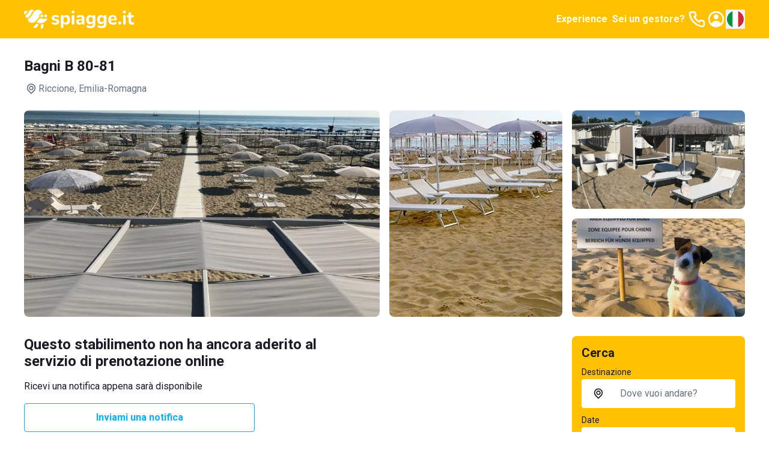

--- FILE ---
content_type: text/html; charset=utf-8
request_url: https://www.spiagge.it/stabilimenti-balneari/11975-bagni-b-80-81/
body_size: 46671
content:
<!DOCTYPE html><html lang="it" class="notranslate h-full" translate="no"><head><meta charSet="utf-8"/><meta name="viewport" content="width=device-width, initial-scale=1"/><link rel="preload" as="image" href="/_next/static/media/spiaggeit-logo.23a2d44a.svg" fetchPriority="high"/><link rel="preload" as="image" href="/_next/static/media/it.a33eed70.svg" fetchPriority="high"/><link rel="stylesheet" href="/_next/static/css/f80168f73e01a858.css" data-precedence="next"/><link rel="stylesheet" href="/_next/static/css/8a222d8169cbbc7a.css" data-precedence="next"/><link rel="stylesheet" href="/_next/static/css/42344e65ce4bef86.css" data-precedence="next"/><link rel="stylesheet" href="/_next/static/css/2409f0f7dcfdfef3.css" data-precedence="next"/><link rel="preload" as="script" fetchPriority="low" href="/_next/static/chunks/webpack-4f42d5c29596feb4.js"/><script src="/_next/static/chunks/52774a7f-95a9dea5ed44dfbd.js" async=""></script><script src="/_next/static/chunks/fd9d1056-1bef19e14ad7a26c.js" async=""></script><script src="/_next/static/chunks/4553-3b7f76d7e28f462f.js" async=""></script><script src="/_next/static/chunks/main-app-c193c16234fce3a9.js" async=""></script><script src="/_next/static/chunks/6137-484305849281ec28.js" async=""></script><script src="/_next/static/chunks/2972-df016f286a02c28d.js" async=""></script><script src="/_next/static/chunks/5909-d985bd09c3e76fe3.js" async=""></script><script src="/_next/static/chunks/2346-9e60240177321b2d.js" async=""></script><script src="/_next/static/chunks/5106-2d37f7bc00ab2dbe.js" async=""></script><script src="/_next/static/chunks/5878-82468deb417b95d1.js" async=""></script><script src="/_next/static/chunks/4318-3724670e18bb446c.js" async=""></script><script src="/_next/static/chunks/813-bb2ab49b7e93dd30.js" async=""></script><script src="/_next/static/chunks/7379-a9eecdfe89a72521.js" async=""></script><script src="/_next/static/chunks/app/(site)/layout-a4e434547d268d65.js" async=""></script><script src="/_next/static/chunks/129-2e491d8692fbb5db.js" async=""></script><script src="/_next/static/chunks/app/layout-e4c6bdb1f5941f7e.js" async=""></script><script src="/_next/static/chunks/7529-5a0f44cb3b2fcb93.js" async=""></script><script src="/_next/static/chunks/6895-db3cec0397f90e1f.js" async=""></script><script src="/_next/static/chunks/app/global-error-05001f86fd05d67e.js" async=""></script><script src="/_next/static/chunks/4e6af11a-2fcb9ea43a5f6885.js" async=""></script><script src="/_next/static/chunks/412-a25ab276fd6844f0.js" async=""></script><script src="/_next/static/chunks/8446-8ad8d88af35da815.js" async=""></script><script src="/_next/static/chunks/3616-586fbf06cd2c58a6.js" async=""></script><script src="/_next/static/chunks/3526-ecf2f871b1fcf956.js" async=""></script><script src="/_next/static/chunks/9521-7733b2351aaa3e72.js" async=""></script><script src="/_next/static/chunks/7725-255e3c991138b63b.js" async=""></script><script src="/_next/static/chunks/9428-fc7966341e406a40.js" async=""></script><script src="/_next/static/chunks/7681-43f5568235b612d3.js" async=""></script><script src="/_next/static/chunks/app/(site)/stabilimenti-balneari/%5B%5B...slug%5D%5D/page-4f740372f4cf645e.js" async=""></script><link rel="preload" href="https://cs.iubenda.com/autoblocking/2117776.js" as="script"/><link rel="preload" href="//cdn.iubenda.com/cs/ccpa/stub.js" as="script"/><link rel="preload" href="//cdn.iubenda.com/cs/iubenda_cs.js" as="script"/><link rel="preload" href="https://www.googletagmanager.com/gtm.js?id=GTM-N2DKXM4" as="script"/><link rel="preload" href="https://www.google.com/recaptcha/api.js?render=explicit" as="script"/><link rel="preconnect" href="https://dev.visualwebsiteoptimizer.com"/><title>Bagni B 80-81 - Riccione (RN) - prenotazione online | Spiagge.it</title><meta name="description" content="Spiaggia lussuosa e in grado di soddisfare ogni eventuale esigenza della clientela, lo stabilimento Bagni B 80-81 rappresenta la soluzione ideale per trascorrere una giornata di mare nella divertente costa romagnola.  Collocata nel conosciutissimo comune di Riccione, la struttura fa del trattamento di favore riservato alla clientela il suo principale pregio.  Questa offre un lusso raffinato a poca distanza dal trafficato porto cittadino, crocevia della movida di Riccione.  Come nella tradizione balneare locale, lo stabilimento Bagni B 80-81 mette a disposizione dei propri clienti ampi spazi e importantissimi servizi.  Oltre a disporre di un servizio di mini club, cabine dotate di acqua calda, campi da beach soccer e da beach volley e una connessione wi-fi gratuita, la struttura è caratterizzata dalla presenza di un elegante beach bar, ispirato al fascino franco-italiano e capace di creare, tramite luci soffuse, musica di sottofondo e comodi divanetti, un ambiente ideale per assaporare o un caffè o, nelle giornate soleggiate, un drink ghiacciato.      Dove si trovano i Bagni B 80-81  La struttura è situata al numero 3 del Lungomare della Libertà, poco distante dal porticciolo di Riccione. La zona è ogni giorno frequentatissima da turisti di ogni età e provenienti da ogni parte del mondo e, soprattutto, si contraddistingue per la presenza di moltissimi tra hotel, ristoranti e boutique di lusso, attrazioni che rendono Riccione, e più in generale la costiera romagnola, il luogo ideale per trascorrere delle splendide vacanze.      Come raggiungere i Bagni B 80-81  Essendo lo stabilimento balneare collocato proprio in prossimità del centro di Riccione, questo può essere facilmente raggiunto sia a piedi sia in bici. Sconsigliato è, invece, l&#x27;utilizzo dell&#x27;automobile, in quanto non facile è trovare parcheggio in prossimità della struttura.  In alternativa, soprattutto se residenti a pochi chilometri di distanza da Riccione, è consigliabile usufruire del trasporto pubblico, in grado di giungere a destinazione in tempi celeri e in maniera economica."/><meta name="robots" content="index, follow, notranslate"/><link rel="canonical" href="https://www.spiagge.it/stabilimenti-balneari/11975-bagni-b-80-81/"/><meta property="og:title" content="Bagni B 80-81 - Riccione (RN) - prenotazione online | Spiagge.it"/><meta property="og:description" content="Spiaggia lussuosa e in grado di soddisfare ogni eventuale esigenza della clientela, lo stabilimento Bagni B 80-81 rappresenta la soluzione ideale per trascorrere una giornata di mare nella divertente costa romagnola.  Collocata nel conosciutissimo comune di Riccione, la struttura fa del trattamento di favore riservato alla clientela il suo principale pregio.  Questa offre un lusso raffinato a poca distanza dal trafficato porto cittadino, crocevia della movida di Riccione.  Come nella tradizione balneare locale, lo stabilimento Bagni B 80-81 mette a disposizione dei propri clienti ampi spazi e importantissimi servizi.  Oltre a disporre di un servizio di mini club, cabine dotate di acqua calda, campi da beach soccer e da beach volley e una connessione wi-fi gratuita, la struttura è caratterizzata dalla presenza di un elegante beach bar, ispirato al fascino franco-italiano e capace di creare, tramite luci soffuse, musica di sottofondo e comodi divanetti, un ambiente ideale per assaporare o un caffè o, nelle giornate soleggiate, un drink ghiacciato.      Dove si trovano i Bagni B 80-81  La struttura è situata al numero 3 del Lungomare della Libertà, poco distante dal porticciolo di Riccione. La zona è ogni giorno frequentatissima da turisti di ogni età e provenienti da ogni parte del mondo e, soprattutto, si contraddistingue per la presenza di moltissimi tra hotel, ristoranti e boutique di lusso, attrazioni che rendono Riccione, e più in generale la costiera romagnola, il luogo ideale per trascorrere delle splendide vacanze.      Come raggiungere i Bagni B 80-81  Essendo lo stabilimento balneare collocato proprio in prossimità del centro di Riccione, questo può essere facilmente raggiunto sia a piedi sia in bici. Sconsigliato è, invece, l&#x27;utilizzo dell&#x27;automobile, in quanto non facile è trovare parcheggio in prossimità della struttura.  In alternativa, soprattutto se residenti a pochi chilometri di distanza da Riccione, è consigliabile usufruire del trasporto pubblico, in grado di giungere a destinazione in tempi celeri e in maniera economica."/><meta property="og:url" content="https://www.spiagge.it/"/><meta property="og:site_name" content="Spiagge.it"/><meta name="twitter:card" content="summary"/><meta name="twitter:site" content="@spiaggeit"/><meta name="twitter:title" content="Bagni B 80-81 - Riccione (RN) - prenotazione online | Spiagge.it"/><meta name="twitter:description" content="Spiaggia lussuosa e in grado di soddisfare ogni eventuale esigenza della clientela, lo stabilimento Bagni B 80-81 rappresenta la soluzione ideale per trascorrere una giornata di mare nella divertente costa romagnola.  Collocata nel conosciutissimo comune di Riccione, la struttura fa del trattamento di favore riservato alla clientela il suo principale pregio.  Questa offre un lusso raffinato a poca distanza dal trafficato porto cittadino, crocevia della movida di Riccione.  Come nella tradizione balneare locale, lo stabilimento Bagni B 80-81 mette a disposizione dei propri clienti ampi spazi e importantissimi servizi.  Oltre a disporre di un servizio di mini club, cabine dotate di acqua calda, campi da beach soccer e da beach volley e una connessione wi-fi gratuita, la struttura è caratterizzata dalla presenza di un elegante beach bar, ispirato al fascino franco-italiano e capace di creare, tramite luci soffuse, musica di sottofondo e comodi divanetti, un ambiente ideale per assaporare o un caffè o, nelle giornate soleggiate, un drink ghiacciato.      Dove si trovano i Bagni B 80-81  La struttura è situata al numero 3 del Lungomare della Libertà, poco distante dal porticciolo di Riccione. La zona è ogni giorno frequentatissima da turisti di ogni età e provenienti da ogni parte del mondo e, soprattutto, si contraddistingue per la presenza di moltissimi tra hotel, ristoranti e boutique di lusso, attrazioni che rendono Riccione, e più in generale la costiera romagnola, il luogo ideale per trascorrere delle splendide vacanze.      Come raggiungere i Bagni B 80-81  Essendo lo stabilimento balneare collocato proprio in prossimità del centro di Riccione, questo può essere facilmente raggiunto sia a piedi sia in bici. Sconsigliato è, invece, l&#x27;utilizzo dell&#x27;automobile, in quanto non facile è trovare parcheggio in prossimità della struttura.  In alternativa, soprattutto se residenti a pochi chilometri di distanza da Riccione, è consigliabile usufruire del trasporto pubblico, in grado di giungere a destinazione in tempi celeri e in maniera economica."/><link rel="icon" href="/favicon.ico" type="image/x-icon" sizes="152x152"/><link rel="icon" href="/icon1.png?bf761d9d8b956ffd" type="image/png" sizes="196x196"/><link rel="icon" href="/icon2.png?f81fd5b768ce1dc1" type="image/png" sizes="128x128"/><link rel="icon" href="/icon3.png?05e6ee0592582d95" type="image/png" sizes="96x96"/><link rel="icon" href="/icon4.png?5389da67edfc9a96" type="image/png" sizes="32x32"/><link rel="icon" href="/icon5.png?0b6f260f6de242e2" type="image/png" sizes="16x16"/><link rel="apple-touch-icon" href="/apple-icon1.png?058b25d6d51ece1f" type="image/png" sizes="152x152"/><link rel="apple-touch-icon" href="/apple-icon2.png?71afd33a2473e42d" type="image/png" sizes="144x144"/><link rel="apple-touch-icon" href="/apple-icon3.png?2cbfb04843832de3" type="image/png" sizes="120x120"/><link rel="apple-touch-icon" href="/apple-icon4.png?c697111fba09033d" type="image/png" sizes="114x114"/><link rel="apple-touch-icon" href="/apple-icon5.png?e7b25f34134cb852" type="image/png" sizes="76x76"/><link rel="apple-touch-icon" href="/apple-icon6.png?4baef86fe332c7e3" type="image/png" sizes="72x72"/><link rel="apple-touch-icon" href="/apple-icon7.png?86da0592c8bcbbc5" type="image/png" sizes="60x60"/><link rel="apple-touch-icon" href="/apple-icon8.png?ecf9ab2b135e270c" type="image/png" sizes="57x57"/><meta name="next-size-adjust"/><script type="text/javascript" id="vwoCode">window._vwo_code||(function(){var account_id=795538,version=2.1,settings_tolerance=2000,hide_element='body',hide_element_style='opacity:0 !important;filter:alpha(opacity=0) !important;background:none !important',f=false,w=window,d=document,v=d.querySelector('#vwoCode'),cK='_vwo_'+account_id+'_settings',cc={};try{var c=JSON.parse(localStorage.getItem('_vwo_'+account_id+'_config'));cc=c&&typeof c==='object'?c:{}}catch(e){}var stT=cc.stT==='session'?w.sessionStorage:w.localStorage;code={nonce:v&&v.nonce,use_existing_jquery:function(){return typeof use_existing_jquery!=='undefined'?use_existing_jquery:undefined},library_tolerance:function(){return typeof library_tolerance!=='undefined'?library_tolerance:undefined},settings_tolerance:function(){return cc.sT||settings_tolerance},hide_element_style:function(){return'{'+(cc.hES||hide_element_style)+'}'},hide_element:function(){if(performance.getEntriesByName('first-contentful-paint')[0]){return''}return typeof cc.hE==='string'?cc.hE:hide_element},getVersion:function(){return version},finish:function(e){if(!f){f=true;var t=d.getElementById('_vis_opt_path_hides');if(t)t.parentNode.removeChild(t);if(e)(new Image).src='https://dev.visualwebsiteoptimizer.com/ee.gif?a='+account_id+e}},finished:function(){return f},addScript:function(e){var t=d.createElement('script');t.type='text/javascript';if(e.src){t.src=e.src}else{t.text=e.text}v&&t.setAttribute('nonce',v.nonce);d.getElementsByTagName('head')[0].appendChild(t)},load:function(e,t){var n=this.getSettings(),i=d.createElement('script'),r=this;t=t||{};if(n){i.textContent=n;d.getElementsByTagName('head')[0].appendChild(i);if(!w.VWO||VWO.caE){stT.removeItem(cK);r.load(e)}}else{var o=new XMLHttpRequest;o.open('GET',e,true);o.withCredentials=!t.dSC;o.responseType=t.responseType||'text';o.onload=function(){if(t.onloadCb){return t.onloadCb(o,e)}if(o.status===200||o.status===304){w._vwo_code.addScript({text:o.responseText})}else{w._vwo_code.finish('&e=loading_failure:'+e)}};o.onerror=function(){if(t.onerrorCb){return t.onerrorCb(e)}w._vwo_code.finish('&e=loading_failure:'+e)};o.send()}},getSettings:function(){try{var e=stT.getItem(cK);if(!e){return}e=JSON.parse(e);if(Date.now()>e.e){stT.removeItem(cK);return}return e.s}catch(e){return}},init:function(){if(d.URL.indexOf('__vwo_disable__')>-1)return;var e=this.settings_tolerance();w._vwo_settings_timer=setTimeout(function(){w._vwo_code.finish();stT.removeItem(cK)},e);var t;if(this.hide_element()!=='body'){t=d.createElement('style');var n=this.hide_element(),i=n?n+this.hide_element_style():'',r=d.getElementsByTagName('head')[0];t.setAttribute('id','_vis_opt_path_hides');v&&t.setAttribute('nonce',v.nonce);t.setAttribute('type','text/css');if(t.styleSheet)t.styleSheet.cssText=i;else t.appendChild(d.createTextNode(i));r.appendChild(t)}else{t=d.getElementsByTagName('head')[0];var i=d.createElement('div');i.style.cssText='z-index:2147483647!important;position:fixed!important;left:0!important;top:0!important;width:100%!important;height:100%!important;background:white!important;';i.setAttribute('id','_vis_opt_path_hides');i.classList.add('_vis_hide_layer');t.parentNode.insertBefore(i,t.nextSibling)}var o=window._vis_opt_url||d.URL,s='https://dev.visualwebsiteoptimizer.com/j.php?a='+account_id+'&u='+encodeURIComponent(o)+'&vn='+version;if(w.location.search.indexOf('_vwo_xhr')!==-1){this.addScript({src:s})}else{this.load(s+'&x=true')}}};w._vwo_code=code;code.init()})();(function(){var i=window;function t(){if(i._vwo_code){var e=t.hidingStyle=document.getElementById('_vis_opt_path_hides')||t.hidingStyle;if(!i._vwo_code.finished()&&!_vwo_code.libExecuted&&(!i.VWO||!VWO.dNR)){if(!document.getElementById('_vis_opt_path_hides')){document.getElementsByTagName('head')[0].appendChild(e)}requestAnimationFrame(t)}}}t()});</script><script src="/_next/static/chunks/polyfills-42372ed130431b0a.js" noModule=""></script></head><body class="min-h-full bg-white font-sans text-base text-primary antialiased __variable_0cb770"><header class="fixed inset-x-0 top-0 z-300 h-16 bg-yellow-200 py-4 text-primary-inverted"><nav class="container flex items-center justify-between gap-4"><a class="shrink-0" href="https://www.spiagge.it/"><img alt="Logo Spiagge.it" fetchPriority="high" width="182" height="32" decoding="async" data-nimg="1" class="h-8 w-auto" style="color:transparent" src="/_next/static/media/spiaggeit-logo.23a2d44a.svg"/></a><div class="flex items-center gap-4"><a href="https://experiences.spiagge.it/it?aid=Spiagge-Affiliate" class="hidden p-1 font-bold lg:block" target="_blank">Experience</a><a href="https://www.spiagge.it/gestionale-spiaggia/" target="_blank" class="hidden p-1 font-bold lg:block">Sei un gestore?</a><a href="tel:+390541772375" class="hidden lg:block"><svg xmlns="http://www.w3.org/2000/svg" width="24" height="24" fill="none" viewBox="0 0 24 24" class="size-8"><path fill="currentColor" d="M19.44 13c-.22 0-.45-.07-.67-.12a9.443 9.443 0 0 1-1.31-.39 2 2 0 0 0-2.48 1l-.22.45a12.18 12.18 0 0 1-2.66-2 12.18 12.18 0 0 1-2-2.66l.42-.28a2 2 0 0 0 1-2.48 10.32 10.32 0 0 1-.39-1.31c-.05-.22-.09-.45-.12-.68a3 3 0 0 0-3-2.49h-3a3 3 0 0 0-3 3.41 19 19 0 0 0 16.52 16.46h.38a3 3 0 0 0 2.741-1.778 3 3 0 0 0 .259-1.232v-3a3 3 0 0 0-2.47-2.9m.5 6a1 1 0 0 1-.723.962 1.05 1.05 0 0 1-.437.038A17 17 0 0 1 4.07 5.22a1.09 1.09 0 0 1 .25-.82 1 1 0 0 1 .75-.34h3a1 1 0 0 1 1 .79c.04.273.09.543.15.81.116.527.27 1.045.46 1.55l-1.4.65a1 1 0 0 0-.49 1.33 14.49 14.49 0 0 0 7 7 1 1 0 0 0 .76 0 1.002 1.002 0 0 0 .57-.52l.62-1.4c.517.185 1.045.338 1.58.46.267.06.537.11.81.15a1 1 0 0 1 .79 1z"></path></svg></a><a href="https://www.spiagge.it/login/?cb=profilo"><svg xmlns="http://www.w3.org/2000/svg" width="24" height="24" fill="currentColor" viewBox="0 0 24 24" class="size-8"><path d="M12 12a3 3 0 1 0 0-6 3 3 0 0 0 0 6"></path><path fill-rule="evenodd" d="M18.487 19.611A9.978 9.978 0 0 0 22 12c0-5.523-4.477-10-10-10S2 6.477 2 12a9.978 9.978 0 0 0 3.513 7.611A9.96 9.96 0 0 0 12 22c2.475 0 4.74-.9 6.487-2.389m-.657-2.267A7.592 7.592 0 0 0 20 12a8 8 0 1 0-13.875 5.43C7.168 15.402 9.406 14 12 14c2.557 0 4.769 1.363 5.83 3.344" clip-rule="evenodd"></path></svg></a><button type="button" class="hidden lg:block" aria-label="Seleziona la lingua" id="radix-:R5i6fkq:" aria-haspopup="menu" aria-expanded="false" data-state="closed"><img alt="Italiano" fetchPriority="high" width="32" height="32" decoding="async" data-nimg="1" class="h-8 w-8 rounded-circle border-2 border-white shrink-0" style="color:transparent" src="/_next/static/media/it.a33eed70.svg"/></button><button type="button" aria-haspopup="dialog" aria-expanded="false" aria-controls="radix-:R6i6fkq:" data-state="closed" class="flex size-8 items-center justify-center lg:hidden"><svg xmlns="http://www.w3.org/2000/svg" width="24" height="24" fill="currentColor" viewBox="0 0 24 24" class="size-8"><path d="M3 8h18a1 1 0 1 0 0-2H3a1 1 0 0 0 0 2m18 8H3a1 1 0 0 0 0 2h18a1 1 0 0 0 0-2m0-5H3a1 1 0 0 0 0 2h18a1 1 0 0 0 0-2"></path></svg></button></div></nav></header><div id="header-offset" class="h-16"></div><main id="app"><div class="sticky top-16 z-200 bg-white py-4 transition-all lg:pb-6 lg:pt-8"><div class="container lg:grid lg:grid-cols-4 lg:items-center lg:gap-4"><div class="col-span-3"><h1 class="mb-3 text-lg font-bold transition-all lg:text-xl">Bagni B 80-81</h1><div class="flex items-center gap-1 text-secondary"><svg xmlns="http://www.w3.org/2000/svg" width="25" height="24" fill="currentColor" viewBox="0 0 25 24" class="size-6 shrink-0"><path d="M17.811 5.23A7.45 7.45 0 0 0 12.505 3c-1.99 0-3.9.802-5.307 2.23A7.67 7.67 0 0 0 5 10.614c0 2.019.79 3.955 2.198 5.383l4.661 4.738a.884.884 0 0 0 .628.265.874.874 0 0 0 .628-.265l4.696-4.783A7.638 7.638 0 0 0 20 10.592c0-2.012-.787-3.94-2.189-5.362m-1.265 9.44-4.041 4.118-4.042-4.119A5.823 5.823 0 0 1 6.9 11.701a5.874 5.874 0 0 1 .326-3.348 5.78 5.78 0 0 1 2.104-2.6 5.655 5.655 0 0 1 3.174-.977c1.13 0 2.234.34 3.173.977a5.779 5.779 0 0 1 2.105 2.6 5.874 5.874 0 0 1 .326 3.348 5.823 5.823 0 0 1-1.563 2.968M9.851 7.858a3.905 3.905 0 0 0-1.115 2.737c0 1.025.401 2.01 1.115 2.736.53.54 1.206.907 1.942 1.058a3.76 3.76 0 0 0 2.195-.209 3.823 3.823 0 0 0 1.713-1.407c.422-.63.652-1.372.66-2.134a3.853 3.853 0 0 0-.284-1.482 3.808 3.808 0 0 0-.83-1.254 3.801 3.801 0 0 0-1.23-.853 3.756 3.756 0 0 0-4.166.808m4.148 4.2a2.038 2.038 0 0 1-2.604.277 2.088 2.088 0 0 1-.833-1.13 2.12 2.12 0 0 1 .063-1.41 2.08 2.08 0 0 1 .932-1.047c.42-.23.907-.303 1.376-.209.468.095.89.351 1.192.726.303.375.468.845.467 1.33a2.104 2.104 0 0 1-.637 1.462z"></path></svg>Riccione<!-- -->, Emilia-Romagna</div></div><div class="col-span-1"></div></div></div><div class="container"><div class="relative"><div class="-mx-4 border-b lg:hidden"><div class="swiper h-full"><div class="swiper-wrapper"><div class="swiper-slide"><button class="relative block h-full w-full before:block before:pt-[56.25%]"><picture><source srcSet="https://img.spiagge.it/images/site/msm/612e43475b12b-1630421831.webp" type="image/webp" media="(min-width: 992px)"/><source srcSet="https://img.spiagge.it/images/site/sm/612e43475b12b-1630421831.webp" type="image/webp"/><img width="592" height="333" src="https://img.spiagge.it/images/site/msm/612e43475b12b-1630421831.jpg" class="absolute inset-0 h-full w-full object-cover" alt="Bagni B 80-81" srcSet="https://img.spiagge.it/images/site/msm/612e43475b12b-1630421831.jpg 800w, https://img.spiagge.it/images/site/sm/612e43475b12b-1630421831.jpg 400w" sizes="(min-width: 992px) 768px, 100vw" loading="lazy"/></picture></button></div><div class="swiper-slide"><button class="relative block h-full w-full before:block before:pt-[56.25%]"><picture><source srcSet="https://img.spiagge.it/images/site/msm/612e4349868f0-1630421833.webp" type="image/webp" media="(min-width: 992px)"/><source srcSet="https://img.spiagge.it/images/site/sm/612e4349868f0-1630421833.webp" type="image/webp"/><img width="592" height="333" src="https://img.spiagge.it/images/site/msm/612e4349868f0-1630421833.jpg" class="absolute inset-0 h-full w-full object-cover" alt="Bagni B 80-81" srcSet="https://img.spiagge.it/images/site/msm/612e4349868f0-1630421833.jpg 800w, https://img.spiagge.it/images/site/sm/612e4349868f0-1630421833.jpg 400w" sizes="(min-width: 992px) 768px, 100vw" loading="lazy"/></picture></button></div><div class="swiper-slide"><button class="relative block h-full w-full before:block before:pt-[56.25%]"><picture><source srcSet="https://img.spiagge.it/images/site/msm/612e434c0da31-1630421836.webp" type="image/webp" media="(min-width: 992px)"/><source srcSet="https://img.spiagge.it/images/site/sm/612e434c0da31-1630421836.webp" type="image/webp"/><img width="592" height="333" src="https://img.spiagge.it/images/site/msm/612e434c0da31-1630421836.jpg" class="absolute inset-0 h-full w-full object-cover" alt="Bagni B 80-81" srcSet="https://img.spiagge.it/images/site/msm/612e434c0da31-1630421836.jpg 800w, https://img.spiagge.it/images/site/sm/612e434c0da31-1630421836.jpg 400w" sizes="(min-width: 992px) 768px, 100vw" loading="lazy"/></picture></button></div><div class="swiper-slide"><button class="relative block h-full w-full before:block before:pt-[56.25%]"><picture><source srcSet="https://img.spiagge.it/images/site/msm/612e434dd37bc-1630421837.webp" type="image/webp" media="(min-width: 992px)"/><source srcSet="https://img.spiagge.it/images/site/sm/612e434dd37bc-1630421837.webp" type="image/webp"/><img width="592" height="333" src="https://img.spiagge.it/images/site/msm/612e434dd37bc-1630421837.jpg" class="absolute inset-0 h-full w-full object-cover" alt="Bagni B 80-81" srcSet="https://img.spiagge.it/images/site/msm/612e434dd37bc-1630421837.jpg 800w, https://img.spiagge.it/images/site/sm/612e434dd37bc-1630421837.jpg 400w" sizes="(min-width: 992px) 768px, 100vw" loading="lazy"/></picture></button></div></div><div class="swiper-pagination"></div><div class="swiper-button-prev"><svg width="16" height="16" viewBox="0 0 16 16" fill="currentColor" xmlns="http://www.w3.org/2000/svg"><path d="M4.77273 8.71642L9.95455 13.7313C10.3182 14.0896 10.8636 14.0896 11.2273 13.7313C11.5909 13.3731 11.5909 12.8358 11.2273 12.4776L6.77273 8L11.2273 3.52239C11.5909 3.16418 11.5909 2.62687 11.2273 2.26866C11.0455 2.08955 10.8636 2 10.5909 2C10.3182 2 10.1364 2.08955 9.95455 2.26866L4.77273 7.28358C4.40909 7.73134 4.40909 8.26866 4.77273 8.71642C4.77273 8.62687 4.77273 8.62687 4.77273 8.71642Z"></path></svg></div><div class="swiper-button-next"><svg width="16" height="16" viewBox="0 0 16 16" fill="currentColor" xmlns="http://www.w3.org/2000/svg"><path d="M11.2071 7.33822L6.05674 2.26557C5.97214 2.18142 5.8715 2.11463 5.76062 2.06905C5.64973 2.02347 5.5308 2 5.41067 2C5.29055 2 5.17161 2.02347 5.06073 2.06905C4.94984 2.11463 4.8492 2.18142 4.76461 2.26557C4.59513 2.43379 4.5 2.66134 4.5 2.89853C4.5 3.13572 4.59513 3.36327 4.76461 3.53149L9.26886 8.02056L4.76461 12.4647C4.59513 12.633 4.5 12.8605 4.5 13.0977C4.5 13.3349 4.59513 13.5624 4.76461 13.7307C4.84888 13.8155 4.94938 13.883 5.06028 13.9292C5.17118 13.9754 5.29028 13.9995 5.41067 14C5.53106 13.9995 5.65016 13.9754 5.76106 13.9292C5.87196 13.883 5.97246 13.8155 6.05674 13.7307L11.2071 8.65801C11.2994 8.57393 11.3731 8.4719 11.4236 8.35832C11.474 8.24475 11.5 8.1221 11.5 7.99811C11.5 7.87412 11.474 7.75148 11.4236 7.63791C11.3731 7.52433 11.2994 7.42229 11.2071 7.33822Z"></path></svg></div></div></div><div class="hidden h-[21.5rem] grid-cols-4 grid-rows-2 gap-4 lg:grid"><button class="col-span-2 row-span-full block overflow-hidden rounded"><picture><source srcSet="https://img.spiagge.it/images/site/msm/612e43475b12b-1630421831.webp" type="image/webp" media="(min-width: 992px)"/><source srcSet="https://img.spiagge.it/images/site/lg/612e43475b12b-1630421831.webp" type="image/webp"/><img width="333" height="592" src="https://img.spiagge.it/images/site/msm/612e43475b12b-1630421831.jpg" class="h-full w-full object-cover" alt="Bagni B 80-81" srcSet="https://img.spiagge.it/images/site/msm/612e43475b12b-1630421831.jpg 800w, https://img.spiagge.it/images/site/lg/612e43475b12b-1630421831.jpg 1200w" sizes="(min-width: 992px) 288px, 100vw" loading="lazy"/></picture></button><button class="col-span-1 row-span-full block overflow-hidden rounded"><picture><source srcSet="https://img.spiagge.it/images/site/msm/612e4349868f0-1630421833.webp" type="image/webp" media="(min-width: 992px)"/><source srcSet="https://img.spiagge.it/images/site/md/612e4349868f0-1630421833.webp" type="image/webp"/><img width="333" height="592" src="https://img.spiagge.it/images/site/msm/612e4349868f0-1630421833.jpg" class="h-full w-full object-cover" alt="Bagni B 80-81" srcSet="https://img.spiagge.it/images/site/msm/612e4349868f0-1630421833.jpg 800w, https://img.spiagge.it/images/site/md/612e4349868f0-1630421833.jpg 600w" sizes="(min-width: 992px) 288px, 100vw" loading="lazy"/></picture></button><button class="col-span-1 row-span-1 block overflow-hidden rounded"><picture><source srcSet="https://img.spiagge.it/images/site/msm/612e434c0da31-1630421836.webp" type="image/webp" media="(min-width: 992px)"/><source srcSet="https://img.spiagge.it/images/site/md/612e434c0da31-1630421836.webp" type="image/webp"/><img width="333" height="592" src="https://img.spiagge.it/images/site/msm/612e434c0da31-1630421836.jpg" class="h-full w-full object-cover" alt="Bagni B 80-81" srcSet="https://img.spiagge.it/images/site/msm/612e434c0da31-1630421836.jpg 800w, https://img.spiagge.it/images/site/md/612e434c0da31-1630421836.jpg 600w" sizes="(min-width: 992px) 288px, 100vw" loading="lazy"/></picture></button><button class="col-span-1 row-span-1 block overflow-hidden rounded"><picture><source srcSet="https://img.spiagge.it/images/site/msm/612e434dd37bc-1630421837.webp" type="image/webp" media="(min-width: 992px)"/><source srcSet="https://img.spiagge.it/images/site/md/612e434dd37bc-1630421837.webp" type="image/webp"/><img width="333" height="592" src="https://img.spiagge.it/images/site/msm/612e434dd37bc-1630421837.jpg" class="h-full w-full object-cover" alt="Bagni B 80-81" srcSet="https://img.spiagge.it/images/site/msm/612e434dd37bc-1630421837.jpg 800w, https://img.spiagge.it/images/site/md/612e434dd37bc-1630421837.jpg 600w" sizes="(min-width: 992px) 288px, 100vw" loading="lazy"/></picture></button></div></div><div class="lg:grid lg:grid-cols-4 lg:gap-4 lg:py-8"><div class="-mx-4 space-y-1.5 bg-gray-25 pt-1.5 lg:col-span-3 lg:mx-0 lg:space-y-8 lg:bg-white lg:pt-0"><section class="border-y bg-white p-4 lg:border-y-0 lg:p-0 space-y-4"><div class="font-bold text-primary md:max-w-xl md:text-xl">Questo stabilimento non ha ancora aderito al servizio di prenotazione online</div><div class="md:max-w-xl">Ricevi una notifica appena sarà disponibile</div><div class="space-y-2 md:max-w-sm"><button class="select-none items-center justify-center gap-2 whitespace-nowrap rounded-sm border px-6 py-[calc(0.75rem_-_1px)] text-center align-middle text-base font-bold transition-colors focus-visible:outline-none focus-visible:ring-1 disabled:pointer-events-none disabled:opacity-20 border-blue-300 hover:border-blue-500 hover:bg-blue-500 bg-white flex w-full text-blue-300 hover:text-white" type="button" aria-haspopup="dialog" aria-expanded="false" aria-controls="radix-:R3hcsvfeafkq:" data-state="closed">Inviami una notifica</button><div>Sei il gestore di questo stabilimento?<!-- --> <button type="button" class="text-link transition-colors hover:text-link-hover" aria-haspopup="dialog" aria-expanded="false" aria-controls="radix-:R1lhcsvfeafkq:" data-state="closed">Contattaci</button></div><div class="overflow-hidden text-center"><span class="relative"><span class="absolute right-full top-1/2 mr-4 w-screen border-b"></span>Oppure<span class="absolute left-full top-1/2 ml-4 w-screen border-b"></span></span></div><a href="https://www.spiagge.it/stabilimenti-balneari/riccione/?" class="button flex w-full">Valuta altre spiagge</a></div></section><section class="border-y bg-white p-4 lg:border-y-0 lg:p-0"><h2 class="mb-4 flex items-center gap-2 font-bold md:text-xl"><svg xmlns="http://www.w3.org/2000/svg" width="24" height="24" fill="currentColor" viewBox="0 0 24 24" class="size-6 shrink-0 md:hidden"><path d="m14.72 8.79-4.29 4.3-1.65-1.65a1 1 0 1 0-1.41 1.41l2.35 2.36a1 1 0 0 0 1.41 0l5-5a1.002 1.002 0 1 0-1.41-1.42M12 2a10 10 0 1 0 0 20 10 10 0 0 0 0-20m0 18a8 8 0 1 1 0-16.001A8 8 0 0 1 12 20"></path></svg><span>Servizi disponibili</span></h2><div class="max-h-24 relative overflow-hidden transition-all duration-200 ease-in-out lg:max-h-none"><div class="reveal-content no-reveal space-y-4"><ul class="flex flex-wrap gap-2"><li class="flex max-w-full"><div class="inline-flex items-center gap-2 overflow-hidden rounded-sm bg-yellow-50 px-2 py-1 text-base text-primary"><span class="overflow-hidden text-ellipsis whitespace-nowrap">Accesso animali</span></div></li><li class="flex max-w-full"><div class="inline-flex items-center gap-2 overflow-hidden rounded-sm bg-yellow-50 px-2 py-1 text-base text-primary"><span class="overflow-hidden text-ellipsis whitespace-nowrap">WiFi</span></div></li></ul><ul class="flex flex-wrap gap-x-4 gap-y-3 lg:grid lg:grid-cols-4 lg:gap-4"><li class="flex max-w-full"><div class="inline-flex max-w-full items-start gap-1 break-words text-base leading-none text-primary"><svg xmlns="http://www.w3.org/2000/svg" width="24" height="24" fill="currentColor" viewBox="0 0 24 24" class="size-4 shrink-0"><path d="M18.71 7.21a1.001 1.001 0 0 0-1.42 0l-7.45 7.46-3.13-3.14a1.024 1.024 0 0 0-1.445.025A1.022 1.022 0 0 0 5.29 13l3.84 3.84a1.001 1.001 0 0 0 1.42 0l8.16-8.16a1 1 0 0 0 0-1.47"></path></svg><span class="min-w-0">Animazione</span></div></li><li class="flex max-w-full"><div class="inline-flex max-w-full items-start gap-1 break-words text-base leading-none text-primary"><svg xmlns="http://www.w3.org/2000/svg" width="24" height="24" fill="currentColor" viewBox="0 0 24 24" class="size-4 shrink-0"><path d="M18.71 7.21a1.001 1.001 0 0 0-1.42 0l-7.45 7.46-3.13-3.14a1.024 1.024 0 0 0-1.445.025A1.022 1.022 0 0 0 5.29 13l3.84 3.84a1.001 1.001 0 0 0 1.42 0l8.16-8.16a1 1 0 0 0 0-1.47"></path></svg><span class="min-w-0">Bar</span></div></li><li class="flex max-w-full"><div class="inline-flex max-w-full items-start gap-1 break-words text-base leading-none text-primary"><svg xmlns="http://www.w3.org/2000/svg" width="24" height="24" fill="currentColor" viewBox="0 0 24 24" class="size-4 shrink-0"><path d="M18.71 7.21a1.001 1.001 0 0 0-1.42 0l-7.45 7.46-3.13-3.14a1.024 1.024 0 0 0-1.445.025A1.022 1.022 0 0 0 5.29 13l3.84 3.84a1.001 1.001 0 0 0 1.42 0l8.16-8.16a1 1 0 0 0 0-1.47"></path></svg><span class="min-w-0">Beach Volley</span></div></li><li class="flex max-w-full"><div class="inline-flex max-w-full items-start gap-1 break-words text-base leading-none text-primary"><svg xmlns="http://www.w3.org/2000/svg" width="24" height="24" fill="currentColor" viewBox="0 0 24 24" class="size-4 shrink-0"><path d="M18.71 7.21a1.001 1.001 0 0 0-1.42 0l-7.45 7.46-3.13-3.14a1.024 1.024 0 0 0-1.445.025A1.022 1.022 0 0 0 5.29 13l3.84 3.84a1.001 1.001 0 0 0 1.42 0l8.16-8.16a1 1 0 0 0 0-1.47"></path></svg><span class="min-w-0">Beach Soccer</span></div></li><li class="flex max-w-full"><div class="inline-flex max-w-full items-start gap-1 break-words text-base leading-none text-primary"><svg xmlns="http://www.w3.org/2000/svg" width="24" height="24" fill="currentColor" viewBox="0 0 24 24" class="size-4 shrink-0"><path d="M18.71 7.21a1.001 1.001 0 0 0-1.42 0l-7.45 7.46-3.13-3.14a1.024 1.024 0 0 0-1.445.025A1.022 1.022 0 0 0 5.29 13l3.84 3.84a1.001 1.001 0 0 0 1.42 0l8.16-8.16a1 1 0 0 0 0-1.47"></path></svg><span class="min-w-0">Cabine</span></div></li><li class="flex max-w-full"><div class="inline-flex max-w-full items-start gap-1 break-words text-base leading-none text-primary"><svg xmlns="http://www.w3.org/2000/svg" width="24" height="24" fill="currentColor" viewBox="0 0 24 24" class="size-4 shrink-0"><path d="M18.71 7.21a1.001 1.001 0 0 0-1.42 0l-7.45 7.46-3.13-3.14a1.024 1.024 0 0 0-1.445.025A1.022 1.022 0 0 0 5.29 13l3.84 3.84a1.001 1.001 0 0 0 1.42 0l8.16-8.16a1 1 0 0 0 0-1.47"></path></svg><span class="min-w-0">Doccia calda</span></div></li><li class="flex max-w-full"><div class="inline-flex max-w-full items-start gap-1 break-words text-base leading-none text-primary"><svg xmlns="http://www.w3.org/2000/svg" width="24" height="24" fill="currentColor" viewBox="0 0 24 24" class="size-4 shrink-0"><path d="M18.71 7.21a1.001 1.001 0 0 0-1.42 0l-7.45 7.46-3.13-3.14a1.024 1.024 0 0 0-1.445.025A1.022 1.022 0 0 0 5.29 13l3.84 3.84a1.001 1.001 0 0 0 1.42 0l8.16-8.16a1 1 0 0 0 0-1.47"></path></svg><span class="min-w-0">Giochi da tavolo</span></div></li></ul></div><div class="absolute inset-x-0 bottom-0 block h-8 bg-gradient-to-t from-white to-transparent opacity-100 transition-all duration-200 ease-in-out lg:hidden"></div></div><button class="mt-4 text-link transition-colors hover:text-link-hover hover:underline lg:hidden">Vedi tutti i servizi</button></section><section class="border-y bg-white p-4 lg:border-y-0 lg:p-0"><h2 class="mb-4 font-bold md:text-xl">Caratteristiche</h2><div class="max-w-xl lg:flex lg:max-w-none"><div class="flex gap-3 lg:block lg:flex-1 lg:p-0"><div class="flex-auto text-secondary lg:mb-2 lg:border-b lg:pb-2 lg:font-bold">Tipologia</div><div class="grow-0 lg:text-secondary">Spiaggia</div></div></div></section><section class="border-y bg-white p-4 lg:border-y-0 lg:p-0"><h2 class="mb-4 font-bold md:text-xl">Descrizione</h2><div class="max-h-24 relative overflow-hidden transition-all duration-200 ease-in-out lg:max-h-none"><div class="description_beach-description__QsaiK">Spiaggia lussuosa e in grado di soddisfare ogni eventuale esigenza della clientela, lo stabilimento <b>Bagni B 80-81</b> rappresenta la soluzione ideale per trascorrere una giornata di mare nella divertente <b>costa romagnola.</b><br />Collocata nel conosciutissimo comune di Riccione, la struttura fa del trattamento di favore riservato alla clientela il suo principale pregio.<br />Questa offre un lusso raffinato a poca distanza dal trafficato porto cittadino, crocevia della movida di Riccione.<br />Come nella tradizione balneare locale, lo stabilimento Bagni B 80-81 mette a disposizione dei propri clienti <b>ampi spazi e importantissimi servizi.</b><br />Oltre a disporre di un servizio di mini club, cabine dotate di acqua calda, campi da beach soccer e da beach volley e una connessione wi-fi gratuita, la struttura è caratterizzata dalla presenza di <b>un elegante beach bar</b>, ispirato al fascino franco-italiano e capace di creare, tramite luci soffuse, musica di sottofondo e comodi divanetti, un ambiente ideale per assaporare o un caffè o, nelle giornate soleggiate, un drink ghiacciato.<br /><br /><br /><h2>Dove si trovano i Bagni B 80-81</h2><br />La struttura è situata <b>al numero 3 del Lungomare della Libertà</b>, poco distante dal porticciolo di Riccione. La zona è ogni giorno frequentatissima da turisti di ogni età e provenienti da ogni parte del mondo e, soprattutto, si contraddistingue per la presenza di moltissimi tra hotel, ristoranti e boutique di lusso, attrazioni che rendono Riccione, e più in generale la costiera romagnola, <b>il luogo ideale per trascorrere delle splendide vacanze.</b><br /><br /><br /><h2>Come raggiungere i Bagni B 80-81</h2><br />Essendo lo stabilimento balneare collocato proprio in prossimità del centro di Riccione, questo può essere facilmente raggiunto <b>sia a piedi sia in bici.</b> Sconsigliato è, invece, l'utilizzo dell'automobile, in quanto non facile è trovare parcheggio in prossimità della struttura.<br />In alternativa, soprattutto se residenti a pochi chilometri di distanza da Riccione, è consigliabile <b>usufruire del trasporto pubblico</b>, in grado di giungere a destinazione in tempi celeri e in maniera economica.</div><div class="absolute inset-x-0 bottom-0 block h-8 bg-gradient-to-t from-white to-transparent opacity-100 transition-all duration-200 ease-in-out lg:hidden"></div></div><button class="mt-4 text-link transition-colors hover:text-link-hover hover:underline lg:hidden">Leggi di più</button></section><section class="border-y bg-white lg:border-y-0 lg:p-0 p-0 lg:pt-4"><iframe class="mb-4 w-full border-none" src="https://www.google.com/maps/embed/v1/place?key=AIzaSyBXti3whlHSRTgxdNagxqLs2VI3n4LlklY&amp;language=it&amp;q=44.004403433104%2C12.66056805573" allowFullScreen=""></iframe><div class="space-y-2 px-4 pb-4 lg:p-0"><div class="flex items-center gap-2"><svg xmlns="http://www.w3.org/2000/svg" width="25" height="24" fill="currentColor" viewBox="0 0 25 24" class="size-6 shrink-0"><path d="M17.811 5.23A7.45 7.45 0 0 0 12.505 3c-1.99 0-3.9.802-5.307 2.23A7.67 7.67 0 0 0 5 10.614c0 2.019.79 3.955 2.198 5.383l4.661 4.738a.884.884 0 0 0 .628.265.874.874 0 0 0 .628-.265l4.696-4.783A7.638 7.638 0 0 0 20 10.592c0-2.012-.787-3.94-2.189-5.362m-1.265 9.44-4.041 4.118-4.042-4.119A5.823 5.823 0 0 1 6.9 11.701a5.874 5.874 0 0 1 .326-3.348 5.78 5.78 0 0 1 2.104-2.6 5.655 5.655 0 0 1 3.174-.977c1.13 0 2.234.34 3.173.977a5.779 5.779 0 0 1 2.105 2.6 5.874 5.874 0 0 1 .326 3.348 5.823 5.823 0 0 1-1.563 2.968M9.851 7.858a3.905 3.905 0 0 0-1.115 2.737c0 1.025.401 2.01 1.115 2.736.53.54 1.206.907 1.942 1.058a3.76 3.76 0 0 0 2.195-.209 3.823 3.823 0 0 0 1.713-1.407c.422-.63.652-1.372.66-2.134a3.853 3.853 0 0 0-.284-1.482 3.808 3.808 0 0 0-.83-1.254 3.801 3.801 0 0 0-1.23-.853 3.756 3.756 0 0 0-4.166.808m4.148 4.2a2.038 2.038 0 0 1-2.604.277 2.088 2.088 0 0 1-.833-1.13 2.12 2.12 0 0 1 .063-1.41 2.08 2.08 0 0 1 .932-1.047c.42-.23.907-.303 1.376-.209.468.095.89.351 1.192.726.303.375.468.845.467 1.33a2.104 2.104 0 0 1-.637 1.462z"></path></svg><span>Lungomare della Libertà 3, 47838, Riccione</span></div><a class="inline-block text-link transition-colors hover:text-link-hover hover:underline" href="https://www.google.com/maps/place?language=it&amp;q=44.004403433104%2C12.66056805573" target="_blank">Indicazioni</a></div></section><section id="cityRelated" class="border-y bg-white p-4 lg:border-y-0 lg:p-0"><h2 class="mb-4 font-bold md:text-xl">Altre spiagge a Riccione</h2><div class="-mx-4 lg:mx-0"><div class="swiper !px-4 lg:!px-0"><div class="swiper-wrapper"><div class="swiper-slide" style="width:auto"><div class="relative w-36 overflow-hidden rounded bg-gray-50 after:relative after:z-10 after:block after:bg-gradient-to-t after:from-gray-900 after:to-transparent after:to-65% after:pt-[calc(5/4*100%)] lg:w-48"><picture><source srcSet="https://img.spiagge.it/images/site/msm/5b0bcf80b8fcb-1527500672.webp" type="image/webp" media="(min-width: 992px)"/><source srcSet="https://img.spiagge.it/images/site/md/5b0bcf80b8fcb-1527500672.webp" type="image/webp"/><img width="320" height="400" src="https://img.spiagge.it/images/site/msm/5b0bcf80b8fcb-1527500672.jpg" class="absolute inset-0 h-full w-full object-cover" alt="Spiaggia 77" srcSet="https://img.spiagge.it/images/site/msm/5b0bcf80b8fcb-1527500672.jpg 800w, https://img.spiagge.it/images/site/md/5b0bcf80b8fcb-1527500672.jpg 600w" sizes="(min-width: 992px) 192px, 144px" loading="lazy"/></picture><div class="absolute inset-x-0 bottom-0 z-20 p-4"><div class="text-base text-primary-inverted">Spiaggia 77</div><div class="text-sm text-white/70">Riccione</div></div><a class="absolute inset-0 z-30" href="/stabilimenti-balneari/10112-spiaggia-77/"></a></div></div><div class="swiper-slide" style="width:auto"><div class="relative w-36 overflow-hidden rounded bg-gray-50 after:relative after:z-10 after:block after:bg-gradient-to-t after:from-gray-900 after:to-transparent after:to-65% after:pt-[calc(5/4*100%)] lg:w-48"><picture><source srcSet="https://img.spiagge.it/images/site/msm/5ac627135a97f-1522935571.webp" type="image/webp" media="(min-width: 992px)"/><source srcSet="https://img.spiagge.it/images/site/md/5ac627135a97f-1522935571.webp" type="image/webp"/><img width="320" height="400" src="https://img.spiagge.it/images/site/msm/5ac627135a97f-1522935571.jpg" class="absolute inset-0 h-full w-full object-cover" alt="Kiki Beach Zona 29-30-31" srcSet="https://img.spiagge.it/images/site/msm/5ac627135a97f-1522935571.jpg 800w, https://img.spiagge.it/images/site/md/5ac627135a97f-1522935571.jpg 600w" sizes="(min-width: 992px) 192px, 144px" loading="lazy"/></picture><div class="absolute inset-x-0 bottom-0 z-20 p-4"><div class="text-base text-primary-inverted">Kiki Beach Zona 29-30-31</div><div class="text-sm text-white/70">Riccione</div></div><a class="absolute inset-0 z-30" href="/stabilimenti-balneari/10153-kiki-beach-zona-29-30-31/"></a></div></div><div class="swiper-slide" style="width:auto"><div class="relative w-36 overflow-hidden rounded bg-gray-50 after:relative after:z-10 after:block after:bg-gradient-to-t after:from-gray-900 after:to-transparent after:to-65% after:pt-[calc(5/4*100%)] lg:w-48"><picture><source srcSet="https://img.spiagge.it/images/site/msm/5ac62be7344dc-1522936807.webp" type="image/webp" media="(min-width: 992px)"/><source srcSet="https://img.spiagge.it/images/site/md/5ac62be7344dc-1522936807.webp" type="image/webp"/><img width="320" height="400" src="https://img.spiagge.it/images/site/msm/5ac62be7344dc-1522936807.jpg" class="absolute inset-0 h-full w-full object-cover" alt="B.81" srcSet="https://img.spiagge.it/images/site/msm/5ac62be7344dc-1522936807.jpg 800w, https://img.spiagge.it/images/site/md/5ac62be7344dc-1522936807.jpg 600w" sizes="(min-width: 992px) 192px, 144px" loading="lazy"/></picture><div class="absolute inset-x-0 bottom-0 z-20 p-4"><div class="text-base text-primary-inverted">B.81</div><div class="text-sm text-white/70">Riccione</div></div><a class="absolute inset-0 z-30" href="/stabilimenti-balneari/10154-b-81/"></a></div></div><div class="swiper-slide" style="width:auto"><div class="relative w-36 overflow-hidden rounded bg-gray-50 after:relative after:z-10 after:block after:bg-gradient-to-t after:from-gray-900 after:to-transparent after:to-65% after:pt-[calc(5/4*100%)] lg:w-48"><picture><source srcSet="https://img.spiagge.it/images/site/msm/5d4adbc68466b-1565187014.webp" type="image/webp" media="(min-width: 992px)"/><source srcSet="https://img.spiagge.it/images/site/md/5d4adbc68466b-1565187014.webp" type="image/webp"/><img width="320" height="400" src="https://img.spiagge.it/images/site/msm/5d4adbc68466b-1565187014.jpg" class="absolute inset-0 h-full w-full object-cover" alt="Bagni Gianni 64 Riccione" srcSet="https://img.spiagge.it/images/site/msm/5d4adbc68466b-1565187014.jpg 800w, https://img.spiagge.it/images/site/md/5d4adbc68466b-1565187014.jpg 600w" sizes="(min-width: 992px) 192px, 144px" loading="lazy"/></picture><div class="absolute inset-x-0 bottom-0 z-20 p-4"><div class="text-base text-primary-inverted">Bagni Gianni 64 Riccione</div><div class="text-sm text-white/70">Riccione</div></div><a class="absolute inset-0 z-30" href="/stabilimenti-balneari/10190-bagno-gianni-64/"></a></div></div><div class="swiper-slide" style="width:auto"><div class="relative w-36 overflow-hidden rounded bg-gray-50 after:relative after:z-10 after:block after:bg-gradient-to-t after:from-gray-900 after:to-transparent after:to-65% after:pt-[calc(5/4*100%)] lg:w-48"><picture><source srcSet="https://img.spiagge.it/images/site/msm/5ef9ffe5d386d-1593442277.webp" type="image/webp" media="(min-width: 992px)"/><source srcSet="https://img.spiagge.it/images/site/md/5ef9ffe5d386d-1593442277.webp" type="image/webp"/><img width="320" height="400" src="https://img.spiagge.it/images/site/msm/5ef9ffe5d386d-1593442277.jpg" class="absolute inset-0 h-full w-full object-cover" alt="Bagno 70" srcSet="https://img.spiagge.it/images/site/msm/5ef9ffe5d386d-1593442277.jpg 800w, https://img.spiagge.it/images/site/md/5ef9ffe5d386d-1593442277.jpg 600w" sizes="(min-width: 992px) 192px, 144px" loading="lazy"/></picture><div class="absolute inset-x-0 bottom-0 z-20 p-4"><div class="text-base text-primary-inverted">Bagno 70</div><div class="text-sm text-white/70">Riccione</div></div><a class="absolute inset-0 z-30" href="/stabilimenti-balneari/10191-bagno-70/"></a></div></div><div class="swiper-slide" style="width:auto"><div class="relative w-36 overflow-hidden rounded bg-gray-50 after:relative after:z-10 after:block after:bg-gradient-to-t after:from-gray-900 after:to-transparent after:to-65% after:pt-[calc(5/4*100%)] lg:w-48"><picture><source srcSet="https://img.spiagge.it/images/site/msm/62d718472c241-1658263623.webp" type="image/webp" media="(min-width: 992px)"/><source srcSet="https://img.spiagge.it/images/site/md/62d718472c241-1658263623.webp" type="image/webp"/><img width="320" height="400" src="https://img.spiagge.it/images/site/msm/62d718472c241-1658263623.jpg" class="absolute inset-0 h-full w-full object-cover" alt="Bagno Ettore 68" srcSet="https://img.spiagge.it/images/site/msm/62d718472c241-1658263623.jpg 800w, https://img.spiagge.it/images/site/md/62d718472c241-1658263623.jpg 600w" sizes="(min-width: 992px) 192px, 144px" loading="lazy"/></picture><div class="absolute inset-x-0 bottom-0 z-20 p-4"><div class="text-base text-primary-inverted">Bagno Ettore 68</div><div class="text-sm text-white/70">Riccione</div></div><a class="absolute inset-0 z-30" href="/stabilimenti-balneari/10412-bagno-ettore-68/"></a></div></div></div><div class="swiper-button-prev"><svg width="16" height="16" viewBox="0 0 16 16" fill="currentColor" xmlns="http://www.w3.org/2000/svg"><path d="M4.77273 8.71642L9.95455 13.7313C10.3182 14.0896 10.8636 14.0896 11.2273 13.7313C11.5909 13.3731 11.5909 12.8358 11.2273 12.4776L6.77273 8L11.2273 3.52239C11.5909 3.16418 11.5909 2.62687 11.2273 2.26866C11.0455 2.08955 10.8636 2 10.5909 2C10.3182 2 10.1364 2.08955 9.95455 2.26866L4.77273 7.28358C4.40909 7.73134 4.40909 8.26866 4.77273 8.71642C4.77273 8.62687 4.77273 8.62687 4.77273 8.71642Z"></path></svg></div><div class="swiper-button-next"><svg width="16" height="16" viewBox="0 0 16 16" fill="currentColor" xmlns="http://www.w3.org/2000/svg"><path d="M11.2071 7.33822L6.05674 2.26557C5.97214 2.18142 5.8715 2.11463 5.76062 2.06905C5.64973 2.02347 5.5308 2 5.41067 2C5.29055 2 5.17161 2.02347 5.06073 2.06905C4.94984 2.11463 4.8492 2.18142 4.76461 2.26557C4.59513 2.43379 4.5 2.66134 4.5 2.89853C4.5 3.13572 4.59513 3.36327 4.76461 3.53149L9.26886 8.02056L4.76461 12.4647C4.59513 12.633 4.5 12.8605 4.5 13.0977C4.5 13.3349 4.59513 13.5624 4.76461 13.7307C4.84888 13.8155 4.94938 13.883 5.06028 13.9292C5.17118 13.9754 5.29028 13.9995 5.41067 14C5.53106 13.9995 5.65016 13.9754 5.76106 13.9292C5.87196 13.883 5.97246 13.8155 6.05674 13.7307L11.2071 8.65801C11.2994 8.57393 11.3731 8.4719 11.4236 8.35832C11.474 8.24475 11.5 8.1221 11.5 7.99811C11.5 7.87412 11.474 7.75148 11.4236 7.63791C11.3731 7.52433 11.2994 7.42229 11.2071 7.33822Z"></path></svg></div></div></div></section><section id="stateRelated" class="border-y bg-white p-4 lg:border-y-0 lg:p-0"><h2 class="mb-4 font-bold md:text-xl">Altre spiagge in provincia di Rimini</h2><div class="-mx-4 lg:mx-0"><div class="swiper !px-4 lg:!px-0"><div class="swiper-wrapper"><div class="swiper-slide" style="width:auto"><div class="relative w-36 overflow-hidden rounded bg-gray-50 after:relative after:z-10 after:block after:bg-gradient-to-t after:from-gray-900 after:to-transparent after:to-65% after:pt-[calc(5/4*100%)] lg:w-48"><picture><source srcSet="https://img.spiagge.it/images/site/msm/60fad7453cf1b-1627051845.webp" type="image/webp" media="(min-width: 992px)"/><source srcSet="https://img.spiagge.it/images/site/md/60fad7453cf1b-1627051845.webp" type="image/webp"/><img width="320" height="400" src="https://img.spiagge.it/images/site/msm/60fad7453cf1b-1627051845.jpg" class="absolute inset-0 h-full w-full object-cover" alt="Pedra Del Sol Bagno 18" srcSet="https://img.spiagge.it/images/site/msm/60fad7453cf1b-1627051845.jpg 800w, https://img.spiagge.it/images/site/md/60fad7453cf1b-1627051845.jpg 600w" sizes="(min-width: 992px) 192px, 144px" loading="lazy"/></picture><div class="absolute inset-x-0 bottom-0 z-20 p-4"><div class="text-base text-primary-inverted">Pedra Del Sol Bagno 18</div><div class="text-sm text-white/70">Riccione</div></div><a class="absolute inset-0 z-30" href="/stabilimenti-balneari/18006-pedra-del-sol-bagno-18/"></a></div></div><div class="swiper-slide" style="width:auto"><div class="relative w-36 overflow-hidden rounded bg-gray-50 after:relative after:z-10 after:block after:bg-gradient-to-t after:from-gray-900 after:to-transparent after:to-65% after:pt-[calc(5/4*100%)] lg:w-48"><picture><source srcSet="https://img.spiagge.it/images/site/msm/62c6ed92b89f3-1657204114.webp" type="image/webp" media="(min-width: 992px)"/><source srcSet="https://img.spiagge.it/images/site/md/62c6ed92b89f3-1657204114.webp" type="image/webp"/><img width="320" height="400" src="https://img.spiagge.it/images/site/msm/62c6ed92b89f3-1657204114.jpg" class="absolute inset-0 h-full w-full object-cover" alt="La Spiaggia delle Donne 97" srcSet="https://img.spiagge.it/images/site/msm/62c6ed92b89f3-1657204114.jpg 800w, https://img.spiagge.it/images/site/md/62c6ed92b89f3-1657204114.jpg 600w" sizes="(min-width: 992px) 192px, 144px" loading="lazy"/></picture><div class="absolute inset-x-0 bottom-0 z-20 p-4"><div class="text-base text-primary-inverted">La Spiaggia delle Donne 97</div><div class="text-sm text-white/70">Riccione</div></div><a class="absolute inset-0 z-30" href="/stabilimenti-balneari/18029-la-spiaggia-delle-donne-97/"></a></div></div><div class="swiper-slide" style="width:auto"><div class="relative w-36 overflow-hidden rounded bg-gray-50 after:relative after:z-10 after:block after:bg-gradient-to-t after:from-gray-900 after:to-transparent after:to-65% after:pt-[calc(5/4*100%)] lg:w-48"><picture><source srcSet="https://img.spiagge.it/images/site/msm/spiaggia--130-131--687518b9712b6.webp" type="image/webp" media="(min-width: 992px)"/><source srcSet="https://img.spiagge.it/images/site/md/spiaggia--130-131--687518b9712b6.webp" type="image/webp"/><img width="320" height="400" src="https://img.spiagge.it/images/site/msm/spiaggia--130-131--687518b9712b6.jpg" class="absolute inset-0 h-full w-full object-cover" alt="Spiaggia (130-131)" srcSet="https://img.spiagge.it/images/site/msm/spiaggia--130-131--687518b9712b6.jpg 800w, https://img.spiagge.it/images/site/md/spiaggia--130-131--687518b9712b6.jpg 600w" sizes="(min-width: 992px) 192px, 144px" loading="lazy"/></picture><div class="absolute inset-x-0 bottom-0 z-20 p-4"><div class="text-base text-primary-inverted">Spiaggia (130-131)</div><div class="text-sm text-white/70">Riccione</div></div><a class="absolute inset-0 z-30" href="/stabilimenti-balneari/18035-spiaggia--130-131-/"></a></div></div><div class="swiper-slide" style="width:auto"><div class="relative w-36 overflow-hidden rounded bg-gray-50 after:relative after:z-10 after:block after:bg-gradient-to-t after:from-gray-900 after:to-transparent after:to-65% after:pt-[calc(5/4*100%)] lg:w-48"><picture><source srcSet="https://img.spiagge.it/images/site/msm/bagni-mauro-78-6673efc417899.webp" type="image/webp" media="(min-width: 992px)"/><source srcSet="https://img.spiagge.it/images/site/md/bagni-mauro-78-6673efc417899.webp" type="image/webp"/><img width="320" height="400" src="https://img.spiagge.it/images/site/msm/bagni-mauro-78-6673efc417899.jpg" class="absolute inset-0 h-full w-full object-cover" alt="Bagni Mauro 78" srcSet="https://img.spiagge.it/images/site/msm/bagni-mauro-78-6673efc417899.jpg 800w, https://img.spiagge.it/images/site/md/bagni-mauro-78-6673efc417899.jpg 600w" sizes="(min-width: 992px) 192px, 144px" loading="lazy"/></picture><div class="absolute inset-x-0 bottom-0 z-20 p-4"><div class="text-base text-primary-inverted">Bagni Mauro 78</div><div class="text-sm text-white/70">Riccione</div></div><a class="absolute inset-0 z-30" href="/stabilimenti-balneari/18053-bagni-mauro-78/"></a></div></div><div class="swiper-slide" style="width:auto"><div class="relative w-36 overflow-hidden rounded bg-gray-50 after:relative after:z-10 after:block after:bg-gradient-to-t after:from-gray-900 after:to-transparent after:to-65% after:pt-[calc(5/4*100%)] lg:w-48"><picture><source srcSet="https://img.spiagge.it/images/site/msm/614b3dcd6c255-1632320973.webp" type="image/webp" media="(min-width: 992px)"/><source srcSet="https://img.spiagge.it/images/site/md/614b3dcd6c255-1632320973.webp" type="image/webp"/><img width="320" height="400" src="https://img.spiagge.it/images/site/msm/614b3dcd6c255-1632320973.jpg" class="absolute inset-0 h-full w-full object-cover" alt="Zona 31" srcSet="https://img.spiagge.it/images/site/msm/614b3dcd6c255-1632320973.jpg 800w, https://img.spiagge.it/images/site/md/614b3dcd6c255-1632320973.jpg 600w" sizes="(min-width: 992px) 192px, 144px" loading="lazy"/></picture><div class="absolute inset-x-0 bottom-0 z-20 p-4"><div class="text-base text-primary-inverted">Zona 31</div><div class="text-sm text-white/70">Cattolica</div></div><a class="absolute inset-0 z-30" href="/stabilimenti-balneari/18064-zona-31/"></a></div></div><div class="swiper-slide" style="width:auto"><div class="relative w-36 overflow-hidden rounded bg-gray-50 after:relative after:z-10 after:block after:bg-gradient-to-t after:from-gray-900 after:to-transparent after:to-65% after:pt-[calc(5/4*100%)] lg:w-48"><picture><source srcSet="https://img.spiagge.it/images/site/msm/614b457d09f38-1632322941.webp" type="image/webp" media="(min-width: 992px)"/><source srcSet="https://img.spiagge.it/images/site/md/614b457d09f38-1632322941.webp" type="image/webp"/><img width="320" height="400" src="https://img.spiagge.it/images/site/msm/614b457d09f38-1632322941.jpg" class="absolute inset-0 h-full w-full object-cover" alt="RePub On The Beach" srcSet="https://img.spiagge.it/images/site/msm/614b457d09f38-1632322941.jpg 800w, https://img.spiagge.it/images/site/md/614b457d09f38-1632322941.jpg 600w" sizes="(min-width: 992px) 192px, 144px" loading="lazy"/></picture><div class="absolute inset-x-0 bottom-0 z-20 p-4"><div class="text-base text-primary-inverted">RePub On The Beach</div><div class="text-sm text-white/70">Bellaria-Igea Marina</div></div><a class="absolute inset-0 z-30" href="/stabilimenti-balneari/18067-repub-on-the-beach/"></a></div></div></div><div class="swiper-button-prev"><svg width="16" height="16" viewBox="0 0 16 16" fill="currentColor" xmlns="http://www.w3.org/2000/svg"><path d="M4.77273 8.71642L9.95455 13.7313C10.3182 14.0896 10.8636 14.0896 11.2273 13.7313C11.5909 13.3731 11.5909 12.8358 11.2273 12.4776L6.77273 8L11.2273 3.52239C11.5909 3.16418 11.5909 2.62687 11.2273 2.26866C11.0455 2.08955 10.8636 2 10.5909 2C10.3182 2 10.1364 2.08955 9.95455 2.26866L4.77273 7.28358C4.40909 7.73134 4.40909 8.26866 4.77273 8.71642C4.77273 8.62687 4.77273 8.62687 4.77273 8.71642Z"></path></svg></div><div class="swiper-button-next"><svg width="16" height="16" viewBox="0 0 16 16" fill="currentColor" xmlns="http://www.w3.org/2000/svg"><path d="M11.2071 7.33822L6.05674 2.26557C5.97214 2.18142 5.8715 2.11463 5.76062 2.06905C5.64973 2.02347 5.5308 2 5.41067 2C5.29055 2 5.17161 2.02347 5.06073 2.06905C4.94984 2.11463 4.8492 2.18142 4.76461 2.26557C4.59513 2.43379 4.5 2.66134 4.5 2.89853C4.5 3.13572 4.59513 3.36327 4.76461 3.53149L9.26886 8.02056L4.76461 12.4647C4.59513 12.633 4.5 12.8605 4.5 13.0977C4.5 13.3349 4.59513 13.5624 4.76461 13.7307C4.84888 13.8155 4.94938 13.883 5.06028 13.9292C5.17118 13.9754 5.29028 13.9995 5.41067 14C5.53106 13.9995 5.65016 13.9754 5.76106 13.9292C5.87196 13.883 5.97246 13.8155 6.05674 13.7307L11.2071 8.65801C11.2994 8.57393 11.3731 8.4719 11.4236 8.35832C11.474 8.24475 11.5 8.1221 11.5 7.99811C11.5 7.87412 11.474 7.75148 11.4236 7.63791C11.3731 7.52433 11.2994 7.42229 11.2071 7.33822Z"></path></svg></div></div></div></section><section class="border-y bg-white p-4 lg:border-y-0 lg:p-0 lg:py-4"><nav aria-label="breadcrumb"><ol class="flex flex-wrap items-center gap-x-2 gap-y-1 break-words text-base text-tertiary"><li class="inline-flex items-center gap-2 after:content-[&#x27;/&#x27;] last:font-bold last:text-primary last:after:content-none"><a class="text-link transition-colors hover:text-link-hover hover:underline" href="https://www.spiagge.it/">Spiagge.it</a></li><li class="inline-flex items-center gap-2 after:content-[&#x27;/&#x27;] last:font-bold last:text-primary last:after:content-none"><a class="text-link transition-colors hover:text-link-hover hover:underline" href="https://www.spiagge.it/stabilimenti-balneari/emilia-romagna">Emilia-Romagna</a></li><li class="inline-flex items-center gap-2 after:content-[&#x27;/&#x27;] last:font-bold last:text-primary last:after:content-none"><a class="text-link transition-colors hover:text-link-hover hover:underline" href="https://www.spiagge.it/stabilimenti-balneari/provincia-di-rimini">Provincia di Rimini</a></li><li class="inline-flex items-center gap-2 after:content-[&#x27;/&#x27;] last:font-bold last:text-primary last:after:content-none"><a class="text-link transition-colors hover:text-link-hover hover:underline" href="https://www.spiagge.it/stabilimenti-balneari/riccione">Riccione</a></li><li class="inline-flex items-center gap-2 after:content-[&#x27;/&#x27;] last:font-bold last:text-primary last:after:content-none">Bagni B 80-81</li></ol></nav></section></div><div class="hidden lg:col-span-1 lg:block"><div class="rounded bg-yellow-200 p-4"><h3 class="mb-2 text-lg font-bold">Cerca</h3><form class="space-y-2"><div><label class="mb-2 text-sm">Destinazione</label><div class="rounded-sm bg-white"><div class="relative hidden items-center gap-2 px-4 py-3 md:flex"><svg xmlns="http://www.w3.org/2000/svg" width="25" height="24" fill="currentColor" viewBox="0 0 25 24" class="size-6 shrink-0"><path d="M17.811 5.23A7.45 7.45 0 0 0 12.505 3c-1.99 0-3.9.802-5.307 2.23A7.67 7.67 0 0 0 5 10.614c0 2.019.79 3.955 2.198 5.383l4.661 4.738a.884.884 0 0 0 .628.265.874.874 0 0 0 .628-.265l4.696-4.783A7.638 7.638 0 0 0 20 10.592c0-2.012-.787-3.94-2.189-5.362m-1.265 9.44-4.041 4.118-4.042-4.119A5.823 5.823 0 0 1 6.9 11.701a5.874 5.874 0 0 1 .326-3.348 5.78 5.78 0 0 1 2.104-2.6 5.655 5.655 0 0 1 3.174-.977c1.13 0 2.234.34 3.173.977a5.779 5.779 0 0 1 2.105 2.6 5.874 5.874 0 0 1 .326 3.348 5.823 5.823 0 0 1-1.563 2.968M9.851 7.858a3.905 3.905 0 0 0-1.115 2.737c0 1.025.401 2.01 1.115 2.736.53.54 1.206.907 1.942 1.058a3.76 3.76 0 0 0 2.195-.209 3.823 3.823 0 0 0 1.713-1.407c.422-.63.652-1.372.66-2.134a3.853 3.853 0 0 0-.284-1.482 3.808 3.808 0 0 0-.83-1.254 3.801 3.801 0 0 0-1.23-.853 3.756 3.756 0 0 0-4.166.808m4.148 4.2a2.038 2.038 0 0 1-2.604.277 2.088 2.088 0 0 1-.833-1.13 2.12 2.12 0 0 1 .063-1.41 2.08 2.08 0 0 1 .932-1.047c.42-.23.907-.303 1.376-.209.468.095.89.351 1.192.726.303.375.468.845.467 1.33a2.104 2.104 0 0 1-.637 1.462z"></path></svg><input data-testid="search-input-desktop" placeholder="Dove vuoi andare?" class="absolute inset-0 bg-transparent py-3 pl-12 pr-4 placeholder:text-secondary focus-visible:outline-none" aria-activedescendant="" aria-autocomplete="list" aria-controls="downshift-:R16ksvfeafkq:-menu" aria-expanded="false" aria-labelledby="downshift-:R16ksvfeafkq:-label" autoComplete="off" id="downshift-:R16ksvfeafkq:-input" role="combobox" value=""/><div class="absolute left-0 top-full z-100 mt-1 max-h-[calc(100vh_-_16rem)] w-full space-y-1 overflow-y-auto rounded bg-white px-4 pb-2 pt-3 shadow hidden" id="downshift-:R16ksvfeafkq:-menu" role="listbox" aria-labelledby="downshift-:R16ksvfeafkq:-label"></div></div></div></div><div><label class="mb-2 text-sm">Date</label><button class="flex w-full select-none items-center gap-2 overflow-hidden whitespace-nowrap px-4 py-3 text-left text-base transition-colors focus-visible:outline-none rounded-sm bg-white" data-testid="datepicker-trigger" type="button" aria-haspopup="dialog" aria-expanded="false" aria-controls="radix-:R1aksvfeafkq:" data-state="closed"><svg xmlns="http://www.w3.org/2000/svg" width="24" height="24" fill="currentColor" viewBox="0 0 24 24" class="size-6 shrink-0"><path d="M12 19a1 1 0 1 0 0-2 1 1 0 0 0 0 2m5 0a1 1 0 1 0 0-2 1 1 0 0 0 0 2m0-4a1 1 0 1 0 0-2 1 1 0 0 0 0 2m-5 0a1 1 0 1 0 0-2 1 1 0 0 0 0 2m7-12h-1V2a1 1 0 0 0-2 0v1H8V2a1 1 0 0 0-2 0v1H5a3 3 0 0 0-3 3v14a3 3 0 0 0 3 3h14a3 3 0 0 0 3-3V6a3 3 0 0 0-3-3m1 17a1 1 0 0 1-1 1H5a1 1 0 0 1-1-1v-9h16zm0-11H4V6a1 1 0 0 1 1-1h1v1a1 1 0 0 0 2 0V5h8v1a1 1 0 0 0 2 0V5h1a1 1 0 0 1 1 1zM7 15a1 1 0 1 0 0-2 1 1 0 0 0 0 2m0 4a1 1 0 1 0 0-2 1 1 0 0 0 0 2"></path></svg><span class="overflow-hidden text-ellipsis capitalize" data-testid="datepicker-period">4 feb</span></button></div><button class="select-none items-center justify-center gap-2 whitespace-nowrap rounded-sm border px-6 py-[calc(0.75rem_-_1px)] text-center align-middle text-base font-bold transition-colors focus-visible:outline-none focus-visible:ring-1 disabled:pointer-events-none disabled:opacity-20 border-blue-300 bg-blue-300 text-primary-inverted hover:border-blue-500 hover:bg-blue-500 flex w-full" type="submit">Cerca</button></form></div></div></div></div></main><footer class="sticky top-[100vh] bg-gray-900 py-6 text-primary-inverted lg:pb-4 lg:pt-16"><div class="container"><nav class="mb-5 space-y-5 lg:flex lg:gap-4 lg:space-y-0"><div class="border-b border-gray-700 pb-5 lg:min-w-0 lg:flex-1 lg:border-0"><h3 class="mb-4 text-base font-bold lg:text-xl">Spiagge.it</h3><div class="mb-5 w-12 border-b-2 border-yellow-200"></div><ul class="space-y-3"><li><a class="hover:underline" href="https://www.spiagge.it/chi-siamo/">Chi siamo</a></li><li><a class="hover:underline" href="https://www.spiagge.it/magazine/">Magazine</a></li><li><a class="hover:underline" href="https://www.spiagge.it/faq/">F.A.Q.</a></li><li><a class="hover:underline" target="_blank" href="https://www.spiagge.it/gestionale-spiaggia/">Gestionale Spiaggia</a></li><li><a class="hover:underline" href="https://www.inpiscina.it/software-gestionale-piscina/" target="_blank">Gestionale Piscina</a></li></ul></div><div class="border-b border-gray-700 pb-5 lg:min-w-0 lg:flex-1 lg:border-0"><h3 class="mb-4 text-base font-bold lg:text-xl">Prenotazioni</h3><div class="mb-5 w-12 border-b-2 border-yellow-200"></div><ul class="space-y-3"><li><a class="hover:underline" href="/stabilimenti-balneari/">Stabilimenti balneari</a></li><li><a class="hover:underline" href="/stabilimenti-balneari/regione/">Spiagge per regione</a></li><li><a class="hover:underline" href="/stabilimenti-balneari/citta/">Spiagge per provincia</a></li><li><a class="hover:underline" href="/stabilimenti-balneari/tipologia/">Spiagge per tipo</a></li><li><a class="hover:underline" href="/stabilimenti-balneari/spiagge-piu-belle/">Spiagge per località più popolari</a></li></ul></div><div class="border-b border-gray-700 pb-5 lg:min-w-0 lg:flex-1 lg:border-0"><h3 class="mb-4 text-base font-bold lg:text-xl">Condizioni</h3><div class="mb-5 w-12 border-b-2 border-yellow-200"></div><ul class="space-y-3"><li><a class="hover:underline" href="/cookies/">Cookie policy</a></li><li><a class="hover:underline" href="/privacy-policy/">Privacy policy</a></li><li><a class="hover:underline" href="/terms/">Termini e condizioni</a></li><li><a class="hover:underline iubenda-cs-preferences-link" href="#">Gestione cookie</a></li><li><a class="hover:underline" href="https://assets.spiagge.it/portal/20250623-Dichiarazione_di_Accessibilità.pdf" target="_blank">Accessibilità digitale</a></li></ul></div><div class="border-b border-gray-700 pb-5 lg:w-48 lg:flex-none lg:border-0"><h3 class="mb-4 text-base font-bold lg:text-xl">Scarica l&#x27;app</h3><div class="mb-5 w-12 border-b-2 border-yellow-200"></div><div class="flex flex-col items-start gap-4"><a href="https://itunes.apple.com/it/app/yourbeach-booking-spiaggia/id1269882377" target="_blank"><img alt="Scarica dall&#x27;App Store" loading="lazy" width="135" height="48" decoding="async" data-nimg="1" style="color:transparent" src="/_next/static/media/App-Store-Badge.37986b6e.svg"/></a><a href="https://play.google.com/store/apps/details?id=com.anm22.yourbeach" target="_blank"><img alt="Scarica da Google Play" loading="lazy" width="135" height="48" decoding="async" data-nimg="1" style="color:transparent" src="/_next/static/media/Google-Play-Badge.efc90b54.svg"/></a></div></div></nav><div class="hidden overflow-hidden py-2 text-center lg:mb-6 lg:block"><span class="relative"><span class="absolute right-full top-1/2 mr-6 w-screen border-b border-gray-700"></span><img alt="Logo Spiagge.it" loading="lazy" width="114" height="65" decoding="async" data-nimg="1" class="inline-block h-auto w-[7.125rem]" style="color:transparent" src="/_next/static/media/spiaggeit-logo-neg-v.c2c3810c.svg"/><span class="absolute left-full top-1/2 ml-6 w-screen border-b border-gray-700"></span></span></div><div class="lg:flex lg:flex-wrap lg:items-center lg:justify-between lg:gap-5"><div itemScope="" itemType="http://schema.org/Organization" class="mb-6 flex gap-4 lg:order-1 lg:mb-0"><a href="https://www.facebook.com/spiaggeit/" target="_blank" rel="noreferrer noopener" itemProp="sameAs" property="sameAs" class="inline-flex h-10 w-10 items-center justify-center rounded-circle bg-gray-700 lg:h-8 lg:w-8"><svg xmlns="http://www.w3.org/2000/svg" width="24" height="24" fill="currentColor" viewBox="0 0 24 24" class="size-6 lg:size-4"><path d="M15.12 5.32H17V2.14A26.113 26.113 0 0 0 14.26 2c-2.72 0-4.58 1.66-4.58 4.7v2.62H6.61v3.56h3.07V22h3.68v-9.12h3.06l.46-3.56h-3.52V7.05c0-1.05.28-1.73 1.76-1.73"></path></svg></a><a href="https://twitter.com/spiaggeit" target="_blank" rel="noreferrer noopener" itemProp="sameAs" property="sameAs" class="inline-flex h-10 w-10 items-center justify-center rounded-circle bg-gray-700 lg:h-8 lg:w-8"><svg xmlns="http://www.w3.org/2000/svg" width="24" height="24" fill="currentColor" viewBox="0 0 24 24" class="size-6 lg:size-4"><path d="M22 5.8a8.49 8.49 0 0 1-2.36.64 4.13 4.13 0 0 0 1.81-2.27 8.21 8.21 0 0 1-2.61 1 4.1 4.1 0 0 0-7 3.74 11.64 11.64 0 0 1-8.45-4.29 4.16 4.16 0 0 0-.55 2.07 4.09 4.09 0 0 0 1.82 3.41 4.05 4.05 0 0 1-1.86-.51v.05a4.1 4.1 0 0 0 3.3 4 3.933 3.933 0 0 1-1.1.17 4.907 4.907 0 0 1-.77-.07 4.11 4.11 0 0 0 3.83 2.84A8.22 8.22 0 0 1 2 18.28a11.57 11.57 0 0 0 6.29 1.85A11.589 11.589 0 0 0 20 8.45v-.53a8.43 8.43 0 0 0 2-2.12"></path></svg></a><a href="https://www.instagram.com/spiaggeit/" target="_blank" rel="noreferrer noopener" itemProp="sameAs" property="sameAs" class="inline-flex h-10 w-10 items-center justify-center rounded-circle bg-gray-700 lg:h-8 lg:w-8"><svg xmlns="http://www.w3.org/2000/svg" width="24" height="24" fill="currentColor" viewBox="0 0 24 24" class="size-6 lg:size-4"><path d="M17.34 5.46a1.2 1.2 0 1 0 0 2.4 1.2 1.2 0 0 0 0-2.4m4.6 2.42a7.588 7.588 0 0 0-.46-2.43 4.94 4.94 0 0 0-1.16-1.77 4.7 4.7 0 0 0-1.77-1.15 7.3 7.3 0 0 0-2.43-.47C15.06 2 14.72 2 12 2s-3.06 0-4.12.06a7.3 7.3 0 0 0-2.43.47 4.78 4.78 0 0 0-1.77 1.15 4.7 4.7 0 0 0-1.15 1.77 7.3 7.3 0 0 0-.47 2.43C2 8.94 2 9.28 2 12s0 3.06.06 4.12a7.3 7.3 0 0 0 .47 2.43 4.7 4.7 0 0 0 1.15 1.77 4.78 4.78 0 0 0 1.77 1.15 7.3 7.3 0 0 0 2.43.47C8.94 22 9.28 22 12 22s3.06 0 4.12-.06a7.3 7.3 0 0 0 2.43-.47 4.7 4.7 0 0 0 1.77-1.15 4.85 4.85 0 0 0 1.16-1.77c.285-.78.44-1.6.46-2.43 0-1.06.06-1.4.06-4.12s0-3.06-.06-4.12M20.14 16a5.61 5.61 0 0 1-.34 1.86 3.06 3.06 0 0 1-.75 1.15c-.324.33-.717.586-1.15.75a5.61 5.61 0 0 1-1.86.34c-1 .05-1.37.06-4 .06s-3 0-4-.06a5.73 5.73 0 0 1-1.94-.3 3.27 3.27 0 0 1-1.1-.75 3 3 0 0 1-.74-1.15 5.54 5.54 0 0 1-.4-1.9c0-1-.06-1.37-.06-4s0-3 .06-4a5.54 5.54 0 0 1 .35-1.9A3 3 0 0 1 5 5a3.14 3.14 0 0 1 1.1-.8A5.73 5.73 0 0 1 8 3.86c1 0 1.37-.06 4-.06s3 0 4 .06a5.61 5.61 0 0 1 1.86.34 3.06 3.06 0 0 1 1.19.8c.328.307.584.683.75 1.1.222.609.337 1.252.34 1.9.05 1 .06 1.37.06 4s-.01 3-.06 4M12 6.87A5.13 5.13 0 1 0 17.14 12 5.12 5.12 0 0 0 12 6.87m0 8.46a3.33 3.33 0 1 1 0-6.66 3.33 3.33 0 0 1 0 6.66"></path></svg></a></div><div class="mb-5 text-xs lg:basis-full lg:text-center">Spiagge Srl - Sede legale: Via Marecchiese 48, 47923 Rimini (RN), IT - capitale sociale Euro 31245,57 - Iscritta al registro delle imprese di Rimini<br/>Sede operativa: Via Flaminia 180, 47924 Rimini (RN), IT<!-- --> -<!-- --> <a href="tel:+390541772375">+39 0541 772375</a> <!-- -->-<!-- --> <a href="mailto:info@spiagge.it">info@spiagge.it</a> <!-- -->- p.i./c.f. 04536640404</div><div>© <!-- -->2026<!-- --> <!-- -->Spiagge Srl. Tutti i diritti riservati.</div></div></div></footer><div id="sticky-bottom" class="fixed inset-x-0 bottom-0 z-100"></div><script src="/_next/static/chunks/webpack-4f42d5c29596feb4.js" async=""></script><script>(self.__next_f=self.__next_f||[]).push([0]);self.__next_f.push([2,null])</script><script>self.__next_f.push([1,"1:HL[\"/_next/static/media/47cbc4e2adbc5db9-s.p.woff2\",\"font\",{\"crossOrigin\":\"\",\"type\":\"font/woff2\"}]\n2:HL[\"/_next/static/css/f80168f73e01a858.css\",\"style\"]\n3:HL[\"/_next/static/css/8a222d8169cbbc7a.css\",\"style\"]\n4:HL[\"/_next/static/css/42344e65ce4bef86.css\",\"style\"]\n5:HL[\"/_next/static/css/2409f0f7dcfdfef3.css\",\"style\"]\n"])</script><script>self.__next_f.push([1,"6:I[12846,[],\"\"]\n9:I[4707,[],\"\"]\nb:I[36423,[],\"\"]\nf:I[88003,[\"6137\",\"static/chunks/6137-484305849281ec28.js\",\"2972\",\"static/chunks/2972-df016f286a02c28d.js\",\"5909\",\"static/chunks/5909-d985bd09c3e76fe3.js\",\"2346\",\"static/chunks/2346-9e60240177321b2d.js\",\"5106\",\"static/chunks/5106-2d37f7bc00ab2dbe.js\",\"5878\",\"static/chunks/5878-82468deb417b95d1.js\",\"4318\",\"static/chunks/4318-3724670e18bb446c.js\",\"813\",\"static/chunks/813-bb2ab49b7e93dd30.js\",\"7379\",\"static/chunks/7379-a9eecdfe89a72521.js\",\"7457\",\"static/chunks/app/(site)/layout-a4e434547d268d65.js\"],\"\"]\n11:I[98087,[\"6137\",\"static/chunks/6137-484305849281ec28.js\",\"2972\",\"static/chunks/2972-df016f286a02c28d.js\",\"5909\",\"static/chunks/5909-d985bd09c3e76fe3.js\",\"2346\",\"static/chunks/2346-9e60240177321b2d.js\",\"5106\",\"static/chunks/5106-2d37f7bc00ab2dbe.js\",\"5878\",\"static/chunks/5878-82468deb417b95d1.js\",\"4318\",\"static/chunks/4318-3724670e18bb446c.js\",\"813\",\"static/chunks/813-bb2ab49b7e93dd30.js\",\"7379\",\"static/chunks/7379-a9eecdfe89a72521.js\",\"7457\",\"static/chunks/app/(site)/layout-a4e434547d268d65.js\"],\"GoogleTagManager\"]\n13:I[28740,[\"2346\",\"static/chunks/2346-9e60240177321b2d.js\",\"129\",\"static/chunks/129-2e491d8692fbb5db.js\",\"3185\",\"static/chunks/app/layout-e4c6bdb1f5941f7e.js\"],\"LocaleProvider\"]\n14:I[16025,[\"2346\",\"static/chunks/2346-9e60240177321b2d.js\",\"129\",\"static/chunks/129-2e491d8692fbb5db.js\",\"3185\",\"static/chunks/app/layout-e4c6bdb1f5941f7e.js\"],\"ToastProvider\"]\n15:I[56169,[\"2346\",\"static/chunks/2346-9e60240177321b2d.js\",\"129\",\"static/chunks/129-2e491d8692fbb5db.js\",\"3185\",\"static/chunks/app/layout-e4c6bdb1f5941f7e.js\"],\"LoadingProvider\"]\n1b:I[57063,[\"6137\",\"static/chunks/6137-484305849281ec28.js\",\"5909\",\"static/chunks/5909-d985bd09c3e76fe3.js\",\"7529\",\"static/chunks/7529-5a0f44cb3b2fcb93.js\",\"6895\",\"static/chunks/6895-db3cec0397f90e1f.js\",\"6470\",\"static/chunks/app/global-error-05001f86fd05d67e.js\"],\"default\"]\na:[\"slug\",\"11975-bagni-b-80-81\",\"oc\"]\n10:Tb15,"])</script><script>self.__next_f.push([1,"var _iub = _iub || [];\n          _iub.csConfiguration = {\n            \"ccpaAcknowledgeOnDisplay\": true,\n            \"consentOnContinuedBrowsing\": false,\n            \"cookiePolicyInOtherWindow\": true,\n            \"countryDetection\": true,\n            \"enableCcpa\": true,\n            \"invalidateConsentWithoutLog\": true,\n            \"perPurposeConsent\": true,\n            \"preferenceCookie\": {\n              \"expireAfter\": 5000\n            },\n            \"siteId\": 2117776,\n            \"whitelabel\": false,\n            \"cookiePolicyId\": 31490258,\n            \"lang\": \"it\",\n            \"cookiePolicyUrl\": \"/cookies\",\n            \"privacyPolicyUrl\": \"/privacy-policy\",\n            \"banner\": {\n              \"acceptButtonDisplay\": true,\n              \"closeButtonDisplay\": false,\n              \"customizeButtonDisplay\": true,\n              \"explicitWithdrawal\": true,\n              \"fontSize\": \"14px\",\n              \"listPurposes\": true,\n              \"logo\": null,\n              \"position\": \"float-bottom-left\",\n              \"rejectButtonDisplay\": true,\n              \"content\": \"\"\n            },\n            \"callback\": {\n              onPreferenceExpressedOrNotNeeded: function (preference) {\n                dataLayer.push({\n                  iubenda_ccpa_opted_out: _iub.cs.api.isCcpaOptedOut(),\n                });\n                var otherPreferences = _iub.cs.api.getPreferences();\n                if (otherPreferences) {\n                  var usprPreferences = otherPreferences.uspr;\n                  if (usprPreferences) {\n                    for (var purposeName in usprPreferences) {\n                      if (usprPreferences[purposeName]) {\n                        dataLayer.push({\n                          event: 'iubenda_consent_given_purpose_' + purposeName,\n                        });\n                      }\n                    }\n                  }\n                }\n                if (!preference) {\n                  dataLayer.push({\n                    event: 'iubenda_preference_not_needed',\n                  });\n                }\n                else if (preference.consent === true) {\n                  dataLayer.push({\n                    event: 'iubenda_consent_given',\n                  });\n                }\n                else if (preference.consent === false) {\n                  dataLayer.push({\n                    event: 'iubenda_consent_rejected',\n                  });\n                }\n                else if (preference.purposes) {\n                  for (var purposeId in preference.purposes) {\n                    if (preference.purposes[purposeId]) {\n                      dataLayer.push({\n                        event: 'iubenda_consent_given_purpose_' + purposeId,\n                      });\n                    }\n                  }\n                }\n              }\n            }\n          }"])</script><script>self.__next_f.push([1,"12:Ted6,"])</script><script>self.__next_f.push([1,"window._vwo_code||(function(){var account_id=795538,version=2.1,settings_tolerance=2000,hide_element='body',hide_element_style='opacity:0 !important;filter:alpha(opacity=0) !important;background:none !important',f=false,w=window,d=document,v=d.querySelector('#vwoCode'),cK='_vwo_'+account_id+'_settings',cc={};try{var c=JSON.parse(localStorage.getItem('_vwo_'+account_id+'_config'));cc=c\u0026\u0026typeof c==='object'?c:{}}catch(e){}var stT=cc.stT==='session'?w.sessionStorage:w.localStorage;code={nonce:v\u0026\u0026v.nonce,use_existing_jquery:function(){return typeof use_existing_jquery!=='undefined'?use_existing_jquery:undefined},library_tolerance:function(){return typeof library_tolerance!=='undefined'?library_tolerance:undefined},settings_tolerance:function(){return cc.sT||settings_tolerance},hide_element_style:function(){return'{'+(cc.hES||hide_element_style)+'}'},hide_element:function(){if(performance.getEntriesByName('first-contentful-paint')[0]){return''}return typeof cc.hE==='string'?cc.hE:hide_element},getVersion:function(){return version},finish:function(e){if(!f){f=true;var t=d.getElementById('_vis_opt_path_hides');if(t)t.parentNode.removeChild(t);if(e)(new Image).src='https://dev.visualwebsiteoptimizer.com/ee.gif?a='+account_id+e}},finished:function(){return f},addScript:function(e){var t=d.createElement('script');t.type='text/javascript';if(e.src){t.src=e.src}else{t.text=e.text}v\u0026\u0026t.setAttribute('nonce',v.nonce);d.getElementsByTagName('head')[0].appendChild(t)},load:function(e,t){var n=this.getSettings(),i=d.createElement('script'),r=this;t=t||{};if(n){i.textContent=n;d.getElementsByTagName('head')[0].appendChild(i);if(!w.VWO||VWO.caE){stT.removeItem(cK);r.load(e)}}else{var o=new XMLHttpRequest;o.open('GET',e,true);o.withCredentials=!t.dSC;o.responseType=t.responseType||'text';o.onload=function(){if(t.onloadCb){return t.onloadCb(o,e)}if(o.status===200||o.status===304){w._vwo_code.addScript({text:o.responseText})}else{w._vwo_code.finish('\u0026e=loading_failure:'+e)}};o.onerror=function(){if(t.onerrorCb){return t.onerrorCb(e)}w._vwo_code.finish('\u0026e=loading_failure:'+e)};o.send()}},getSettings:function(){try{var e=stT.getItem(cK);if(!e){return}e=JSON.parse(e);if(Date.now()\u003ee.e){stT.removeItem(cK);return}return e.s}catch(e){return}},init:function(){if(d.URL.indexOf('__vwo_disable__')\u003e-1)return;var e=this.settings_tolerance();w._vwo_settings_timer=setTimeout(function(){w._vwo_code.finish();stT.removeItem(cK)},e);var t;if(this.hide_element()!=='body'){t=d.createElement('style');var n=this.hide_element(),i=n?n+this.hide_element_style():'',r=d.getElementsByTagName('head')[0];t.setAttribute('id','_vis_opt_path_hides');v\u0026\u0026t.setAttribute('nonce',v.nonce);t.setAttribute('type','text/css');if(t.styleSheet)t.styleSheet.cssText=i;else t.appendChild(d.createTextNode(i));r.appendChild(t)}else{t=d.getElementsByTagName('head')[0];var i=d.createElement('div');i.style.cssText='z-index:2147483647!important;position:fixed!important;left:0!important;top:0!important;width:100%!important;height:100%!important;background:white!important;';i.setAttribute('id','_vis_opt_path_hides');i.classList.add('_vis_hide_layer');t.parentNode.insertBefore(i,t.nextSibling)}var o=window._vis_opt_url||d.URL,s='https://dev.visualwebsiteoptimizer.com/j.php?a='+account_id+'\u0026u='+encodeURIComponent(o)+'\u0026vn='+version;if(w.location.search.indexOf('_vwo_xhr')!==-1){this.addScript({src:s})}else{this.load(s+'\u0026x=true')}}};w._vwo_code=code;code.init()})();(function(){var i=window;function t(){if(i._vwo_code){var e=t.hidingStyle=document.getElementById('_vis_opt_path_hides')||t.hidingStyle;if(!i._vwo_code.finished()\u0026\u0026!_vwo_code.libExecuted\u0026\u0026(!i.VWO||!VWO.dNR)){if(!document.getElementById('_vis_opt_path_hides')){document.getElementsByTagName('head')[0].appendChild(e)}requestAnimationFrame(t)}}}t()});"])</script><script>self.__next_f.push([1,"16:{\"fontFamily\":\"system-ui,\\\"Segoe UI\\\",Roboto,Helvetica,Arial,sans-serif,\\\"Apple Color Emoji\\\",\\\"Segoe UI Emoji\\\"\",\"height\":\"100vh\",\"textAlign\":\"center\",\"display\":\"flex\",\"flexDirection\":\"column\",\"alignItems\":\"center\",\"justifyContent\":\"center\"}\n17:{\"display\":\"inline-block\",\"margin\":\"0 20px 0 0\",\"padding\":\"0 23px 0 0\",\"fontSize\":24,\"fontWeight\":500,\"verticalAlign\":\"top\",\"lineHeight\":\"49px\"}\n18:{\"display\":\"inline-block\"}\n19:{\"fontSize\":14,\"fontWeight\":400,\"lineHeight\":\"49px\",\"margin\":0}\n1c:[]\n"])</script><script>self.__next_f.push([1,"0:[\"$\",\"$L6\",null,{\"buildId\":\"WlXSnJONGATb209fEYR6m\",\"assetPrefix\":\"\",\"urlParts\":[\"\",\"stabilimenti-balneari\",\"11975-bagni-b-80-81\",\"\"],\"initialTree\":[\"\",{\"children\":[\"(site)\",{\"children\":[\"stabilimenti-balneari\",{\"children\":[[\"slug\",\"11975-bagni-b-80-81\",\"oc\"],{\"children\":[\"__PAGE__\",{}]}]}]}]},\"$undefined\",\"$undefined\",true],\"initialSeedData\":[\"\",{\"children\":[\"(site)\",{\"children\":[\"stabilimenti-balneari\",{\"children\":[[\"slug\",\"11975-bagni-b-80-81\",\"oc\"],{\"children\":[\"__PAGE__\",{},[[\"$L7\",\"$L8\",[[\"$\",\"link\",\"0\",{\"rel\":\"stylesheet\",\"href\":\"/_next/static/css/8a222d8169cbbc7a.css\",\"precedence\":\"next\",\"crossOrigin\":\"$undefined\"}],[\"$\",\"link\",\"1\",{\"rel\":\"stylesheet\",\"href\":\"/_next/static/css/42344e65ce4bef86.css\",\"precedence\":\"next\",\"crossOrigin\":\"$undefined\"}],[\"$\",\"link\",\"2\",{\"rel\":\"stylesheet\",\"href\":\"/_next/static/css/2409f0f7dcfdfef3.css\",\"precedence\":\"next\",\"crossOrigin\":\"$undefined\"}]]],null],null]},[null,[\"$\",\"$L9\",null,{\"parallelRouterKey\":\"children\",\"segmentPath\":[\"children\",\"(site)\",\"children\",\"stabilimenti-balneari\",\"children\",\"$a\",\"children\"],\"error\":\"$undefined\",\"errorStyles\":\"$undefined\",\"errorScripts\":\"$undefined\",\"template\":[\"$\",\"$Lb\",null,{}],\"templateStyles\":\"$undefined\",\"templateScripts\":\"$undefined\",\"notFound\":\"$undefined\",\"notFoundStyles\":\"$undefined\"}]],null]},[null,[\"$\",\"$L9\",null,{\"parallelRouterKey\":\"children\",\"segmentPath\":[\"children\",\"(site)\",\"children\",\"stabilimenti-balneari\",\"children\"],\"error\":\"$undefined\",\"errorStyles\":\"$undefined\",\"errorScripts\":\"$undefined\",\"template\":[\"$\",\"$Lb\",null,{}],\"templateStyles\":\"$undefined\",\"templateScripts\":\"$undefined\",\"notFound\":\"$undefined\",\"notFoundStyles\":\"$undefined\"}]],null]},[[null,[\"$Lc\",[\"$\",\"main\",null,{\"id\":\"app\",\"children\":[\"$\",\"$L9\",null,{\"parallelRouterKey\":\"children\",\"segmentPath\":[\"children\",\"(site)\",\"children\"],\"error\":\"$undefined\",\"errorStyles\":\"$undefined\",\"errorScripts\":\"$undefined\",\"template\":[\"$\",\"$Lb\",null,{}],\"templateStyles\":\"$undefined\",\"templateScripts\":\"$undefined\",\"notFound\":[[\"$\",\"title\",null,{\"children\":\"404: This page could not be found.\"}],[\"$\",\"div\",null,{\"style\":{\"fontFamily\":\"system-ui,\\\"Segoe UI\\\",Roboto,Helvetica,Arial,sans-serif,\\\"Apple Color Emoji\\\",\\\"Segoe UI Emoji\\\"\",\"height\":\"100vh\",\"textAlign\":\"center\",\"display\":\"flex\",\"flexDirection\":\"column\",\"alignItems\":\"center\",\"justifyContent\":\"center\"},\"children\":[\"$\",\"div\",null,{\"children\":[[\"$\",\"style\",null,{\"dangerouslySetInnerHTML\":{\"__html\":\"body{color:#000;background:#fff;margin:0}.next-error-h1{border-right:1px solid rgba(0,0,0,.3)}@media (prefers-color-scheme:dark){body{color:#fff;background:#000}.next-error-h1{border-right:1px solid rgba(255,255,255,.3)}}\"}}],[\"$\",\"h1\",null,{\"className\":\"next-error-h1\",\"style\":{\"display\":\"inline-block\",\"margin\":\"0 20px 0 0\",\"padding\":\"0 23px 0 0\",\"fontSize\":24,\"fontWeight\":500,\"verticalAlign\":\"top\",\"lineHeight\":\"49px\"},\"children\":\"404\"}],[\"$\",\"div\",null,{\"style\":{\"display\":\"inline-block\"},\"children\":[\"$\",\"h2\",null,{\"style\":{\"fontSize\":14,\"fontWeight\":400,\"lineHeight\":\"49px\",\"margin\":0},\"children\":\"This page could not be found.\"}]}]]}]}]],\"notFoundStyles\":[]}]}],\"$Ld\",[\"$\",\"div\",null,{\"id\":\"sticky-bottom\",\"className\":\"fixed inset-x-0 bottom-0 z-100\"}],\"$Le\",[[\"$\",\"$Lf\",null,{\"id\":\"iubenda-config\",\"dangerouslySetInnerHTML\":{\"__html\":\"$10\"}}],[\"$\",\"$Lf\",null,{\"src\":\"https://cs.iubenda.com/autoblocking/2117776.js\"}],[\"$\",\"$Lf\",null,{\"src\":\"//cdn.iubenda.com/cs/ccpa/stub.js\"}],[\"$\",\"$Lf\",null,{\"src\":\"//cdn.iubenda.com/cs/iubenda_cs.js\"}]],[\"$\",\"$L11\",null,{\"gtmId\":\"GTM-N2DKXM4\"}],[\"$\",\"$Lf\",null,{\"type\":\"text/javascript\",\"src\":\"https://www.google.com/recaptcha/api.js?render=explicit\",\"async\":true}]]],null],null]},[[[[\"$\",\"link\",\"0\",{\"rel\":\"stylesheet\",\"href\":\"/_next/static/css/f80168f73e01a858.css\",\"precedence\":\"next\",\"crossOrigin\":\"$undefined\"}]],[\"$\",\"html\",null,{\"lang\":\"it\",\"className\":\"notranslate h-full\",\"translate\":\"no\",\"children\":[[\"$\",\"head\",null,{\"children\":[[\"$\",\"link\",null,{\"rel\":\"preconnect\",\"href\":\"https://dev.visualwebsiteoptimizer.com\"}],[\"$\",\"script\",null,{\"type\":\"text/javascript\",\"id\":\"vwoCode\",\"dangerouslySetInnerHTML\":{\"__html\":\"$12\"}}]]}],[\"$\",\"body\",null,{\"className\":\"min-h-full bg-white font-sans text-base text-primary antialiased __variable_0cb770\",\"children\":[\"$\",\"$L13\",null,{\"locale\":{\"country\":\"it\",\"lang\":\"it\"},\"children\":[\"$\",\"$L14\",null,{\"children\":[\"$\",\"$L15\",null,{\"children\":[\"$\",\"$L9\",null,{\"parallelRouterKey\":\"children\",\"segmentPath\":[\"children\"],\"error\":\"$undefined\",\"errorStyles\":\"$undefined\",\"errorScripts\":\"$undefined\",\"template\":[\"$\",\"$Lb\",null,{}],\"templateStyles\":\"$undefined\",\"templateScripts\":\"$undefined\",\"notFound\":[[\"$\",\"title\",null,{\"children\":\"404: This page could not be found.\"}],[\"$\",\"div\",null,{\"style\":\"$16\",\"children\":[\"$\",\"div\",null,{\"children\":[[\"$\",\"style\",null,{\"dangerouslySetInnerHTML\":{\"__html\":\"body{color:#000;background:#fff;margin:0}.next-error-h1{border-right:1px solid rgba(0,0,0,.3)}@media (prefers-color-scheme:dark){body{color:#fff;background:#000}.next-error-h1{border-right:1px solid rgba(255,255,255,.3)}}\"}}],[\"$\",\"h1\",null,{\"className\":\"next-error-h1\",\"style\":\"$17\",\"children\":\"404\"}],[\"$\",\"div\",null,{\"style\":\"$18\",\"children\":[\"$\",\"h2\",null,{\"style\":\"$19\",\"children\":\"This page could not be found.\"}]}]]}]}]],\"notFoundStyles\":[]}]}]}]}]}]]}]],null],null],\"couldBeIntercepted\":false,\"initialHead\":[null,\"$L1a\"],\"globalErrorComponent\":\"$1b\",\"missingSlots\":\"$W1c\"}]\n"])</script><script>self.__next_f.push([1,"1d:I[72972,[\"1910\",\"static/chunks/4e6af11a-2fcb9ea43a5f6885.js\",\"6137\",\"static/chunks/6137-484305849281ec28.js\",\"2972\",\"static/chunks/2972-df016f286a02c28d.js\",\"5909\",\"static/chunks/5909-d985bd09c3e76fe3.js\",\"7529\",\"static/chunks/7529-5a0f44cb3b2fcb93.js\",\"6895\",\"static/chunks/6895-db3cec0397f90e1f.js\",\"2346\",\"static/chunks/2346-9e60240177321b2d.js\",\"5106\",\"static/chunks/5106-2d37f7bc00ab2dbe.js\",\"5878\",\"static/chunks/5878-82468deb417b95d1.js\",\"4318\",\"static/chunks/4318-3724670e18bb446c.js\",\"129\",\"static/chunks/129-2e491d8692fbb5db.js\",\"412\",\"static/chunks/412-a25ab276fd6844f0.js\",\"8446\",\"static/chunks/8446-8ad8d88af35da815.js\",\"3616\",\"static/chunks/3616-586fbf06cd2c58a6.js\",\"3526\",\"static/chunks/3526-ecf2f871b1fcf956.js\",\"9521\",\"static/chunks/9521-7733b2351aaa3e72.js\",\"7725\",\"static/chunks/7725-255e3c991138b63b.js\",\"9428\",\"static/chunks/9428-fc7966341e406a40.js\",\"7681\",\"static/chunks/7681-43f5568235b612d3.js\",\"1322\",\"static/chunks/app/(site)/stabilimenti-balneari/%5B%5B...slug%5D%5D/page-4f740372f4cf645e.js\"],\"\"]\n1e:I[65878,[\"1910\",\"static/chunks/4e6af11a-2fcb9ea43a5f6885.js\",\"6137\",\"static/chunks/6137-484305849281ec28.js\",\"2972\",\"static/chunks/2972-df016f286a02c28d.js\",\"5909\",\"static/chunks/5909-d985bd09c3e76fe3.js\",\"7529\",\"static/chunks/7529-5a0f44cb3b2fcb93.js\",\"6895\",\"static/chunks/6895-db3cec0397f90e1f.js\",\"2346\",\"static/chunks/2346-9e60240177321b2d.js\",\"5106\",\"static/chunks/5106-2d37f7bc00ab2dbe.js\",\"5878\",\"static/chunks/5878-82468deb417b95d1.js\",\"4318\",\"static/chunks/4318-3724670e18bb446c.js\",\"129\",\"static/chunks/129-2e491d8692fbb5db.js\",\"412\",\"static/chunks/412-a25ab276fd6844f0.js\",\"8446\",\"static/chunks/8446-8ad8d88af35da815.js\",\"3616\",\"static/chunks/3616-586fbf06cd2c58a6.js\",\"3526\",\"static/chunks/3526-ecf2f871b1fcf956.js\",\"9521\",\"static/chunks/9521-7733b2351aaa3e72.js\",\"7725\",\"static/chunks/7725-255e3c991138b63b.js\",\"9428\",\"static/chunks/9428-fc7966341e406a40.js\",\"7681\",\"static/chunks/7681-43f5568235b612d3.js\",\"1322\",\"static/chunks/app/(site)/stabilimenti-balneari/%5B%5B...slug%5D%5D/page-4f740372f4cf64"])</script><script>self.__next_f.push([1,"5e.js\"],\"Image\"]\n20:I[15227,[\"6137\",\"static/chunks/6137-484305849281ec28.js\",\"2972\",\"static/chunks/2972-df016f286a02c28d.js\",\"5909\",\"static/chunks/5909-d985bd09c3e76fe3.js\",\"2346\",\"static/chunks/2346-9e60240177321b2d.js\",\"5106\",\"static/chunks/5106-2d37f7bc00ab2dbe.js\",\"5878\",\"static/chunks/5878-82468deb417b95d1.js\",\"4318\",\"static/chunks/4318-3724670e18bb446c.js\",\"813\",\"static/chunks/813-bb2ab49b7e93dd30.js\",\"7379\",\"static/chunks/7379-a9eecdfe89a72521.js\",\"7457\",\"static/chunks/app/(site)/layout-a4e434547d268d65.js\"],\"default\"]\n21:I[11651,[\"6137\",\"static/chunks/6137-484305849281ec28.js\",\"2972\",\"static/chunks/2972-df016f286a02c28d.js\",\"5909\",\"static/chunks/5909-d985bd09c3e76fe3.js\",\"2346\",\"static/chunks/2346-9e60240177321b2d.js\",\"5106\",\"static/chunks/5106-2d37f7bc00ab2dbe.js\",\"5878\",\"static/chunks/5878-82468deb417b95d1.js\",\"4318\",\"static/chunks/4318-3724670e18bb446c.js\",\"813\",\"static/chunks/813-bb2ab49b7e93dd30.js\",\"7379\",\"static/chunks/7379-a9eecdfe89a72521.js\",\"7457\",\"static/chunks/app/(site)/layout-a4e434547d268d65.js\"],\"LangSwitcher\"]\n22:I[34113,[\"6137\",\"static/chunks/6137-484305849281ec28.js\",\"2972\",\"static/chunks/2972-df016f286a02c28d.js\",\"5909\",\"static/chunks/5909-d985bd09c3e76fe3.js\",\"2346\",\"static/chunks/2346-9e60240177321b2d.js\",\"5106\",\"static/chunks/5106-2d37f7bc00ab2dbe.js\",\"5878\",\"static/chunks/5878-82468deb417b95d1.js\",\"4318\",\"static/chunks/4318-3724670e18bb446c.js\",\"813\",\"static/chunks/813-bb2ab49b7e93dd30.js\",\"7379\",\"static/chunks/7379-a9eecdfe89a72521.js\",\"7457\",\"static/chunks/app/(site)/layout-a4e434547d268d65.js\"],\"MobileMenu\"]\n1f:T4b5,M17.34 5.46a1.2 1.2 0 1 0 0 2.4 1.2 1.2 0 0 0 0-2.4m4.6 2.42a7.588 7.588 0 0 0-.46-2.43 4.94 4.94 0 0 0-1.16-1.77 4.7 4.7 0 0 0-1.77-1.15 7.3 7.3 0 0 0-2.43-.47C15.06 2 14.72 2 12 2s-3.06 0-4.12.06a7.3 7.3 0 0 0-2.43.47 4.78 4.78 0 0 0-1.77 1.15 4.7 4.7 0 0 0-1.15 1.77 7.3 7.3 0 0 0-.47 2.43C2 8.94 2 9.28 2 12s0 3.06.06 4.12a7.3 7.3 0 0 0 .47 2.43 4.7 4.7 0 0 0 1.15 1.77 4.78 4.78 0 0 0 1.77 1.15 7.3 7.3 0 0 0 2.43.47C8.94 22 9.28 22 12 22s3.06 0 4.12-.06a7.3 7.3 0 "])</script><script>self.__next_f.push([1,"0 0 2.43-.47 4.7 4.7 0 0 0 1.77-1.15 4.85 4.85 0 0 0 1.16-1.77c.285-.78.44-1.6.46-2.43 0-1.06.06-1.4.06-4.12s0-3.06-.06-4.12M20.14 16a5.61 5.61 0 0 1-.34 1.86 3.06 3.06 0 0 1-.75 1.15c-.324.33-.717.586-1.15.75a5.61 5.61 0 0 1-1.86.34c-1 .05-1.37.06-4 .06s-3 0-4-.06a5.73 5.73 0 0 1-1.94-.3 3.27 3.27 0 0 1-1.1-.75 3 3 0 0 1-.74-1.15 5.54 5.54 0 0 1-.4-1.9c0-1-.06-1.37-.06-4s0-3 .06-4a5.54 5.54 0 0 1 .35-1.9A3 3 0 0 1 5 5a3.14 3.14 0 0 1 1.1-.8A5.73 5.73 0 0 1 8 3.86c1 0 1.37-.06 4-.06s3 0 4 .06a5.61 5.61 0 0 1 1.86.34 3.06 3.06 0 0 1 1.19.8c.328.307.584.683.75 1.1.222.609.337 1.252.34 1.9.05 1 .06 1.37.06 4s-.01 3-.06 4M12 6.87A5.13 5.13 0 1 0 17.14 12 5.12 5.12 0 0 0 12 6.87m0 8.46a3.33 3.33 0 1 1 0-6.66 3.33 3.33 0 0 1 0 6.66"])</script><script>self.__next_f.push([1,"d:[\"$\",\"footer\",null,{\"className\":\"sticky top-[100vh] bg-gray-900 py-6 text-primary-inverted lg:pb-4 lg:pt-16\",\"children\":[\"$\",\"div\",null,{\"className\":\"container\",\"children\":[[\"$\",\"nav\",null,{\"className\":\"mb-5 space-y-5 lg:flex lg:gap-4 lg:space-y-0\",\"children\":[[[\"$\",\"div\",null,{\"className\":\"border-b border-gray-700 pb-5 lg:min-w-0 lg:flex-1 lg:border-0\",\"children\":[[\"$\",\"h3\",null,{\"className\":\"mb-4 text-base font-bold lg:text-xl\",\"children\":\"Spiagge.it\"}],[\"$\",\"div\",null,{\"className\":\"mb-5 w-12 border-b-2 border-yellow-200\"}],[\"$\",\"ul\",null,{\"className\":\"space-y-3\",\"children\":[[\"$\",\"li\",\"https://www.spiagge.it/chi-siamo/\",{\"children\":[\"$\",\"a\",null,{\"className\":\"hover:underline\",\"href\":\"https://www.spiagge.it/chi-siamo/\",\"target\":\"$undefined\",\"children\":\"Chi siamo\"}]}],[\"$\",\"li\",\"https://www.spiagge.it/magazine/\",{\"children\":[\"$\",\"a\",null,{\"className\":\"hover:underline\",\"href\":\"https://www.spiagge.it/magazine/\",\"target\":\"$undefined\",\"children\":\"Magazine\"}]}],[\"$\",\"li\",\"https://www.spiagge.it/faq/\",{\"children\":[\"$\",\"a\",null,{\"className\":\"hover:underline\",\"href\":\"https://www.spiagge.it/faq/\",\"target\":\"$undefined\",\"children\":\"F.A.Q.\"}]}],[\"$\",\"li\",\"https://www.spiagge.it/gestionale-spiaggia/\",{\"children\":[\"$\",\"$L1d\",null,{\"className\":\"hover:underline\",\"href\":\"https://www.spiagge.it/gestionale-spiaggia/\",\"target\":\"_blank\",\"prefetch\":false,\"children\":\"Gestionale Spiaggia\"}]}],[\"$\",\"li\",\"https://www.inpiscina.it/software-gestionale-piscina/\",{\"children\":[\"$\",\"a\",null,{\"className\":\"hover:underline\",\"href\":\"https://www.inpiscina.it/software-gestionale-piscina/\",\"target\":\"_blank\",\"children\":\"Gestionale Piscina\"}]}]]}]]}]],[\"$\",\"div\",null,{\"className\":\"border-b border-gray-700 pb-5 lg:min-w-0 lg:flex-1 lg:border-0\",\"children\":[[\"$\",\"h3\",null,{\"className\":\"mb-4 text-base font-bold lg:text-xl\",\"children\":\"Prenotazioni\"}],[\"$\",\"div\",null,{\"className\":\"mb-5 w-12 border-b-2 border-yellow-200\"}],[\"$\",\"ul\",null,{\"className\":\"space-y-3\",\"children\":[[\"$\",\"li\",\"/stabilimenti-balneari/\",{\"children\":[\"$\",\"$L1d\",null,{\"className\":\"hover:underline\",\"href\":\"/stabilimenti-balneari/\",\"target\":\"$undefined\",\"prefetch\":false,\"children\":\"Stabilimenti balneari\"}]}],[\"$\",\"li\",\"/stabilimenti-balneari/regione/\",{\"children\":[\"$\",\"$L1d\",null,{\"className\":\"hover:underline\",\"href\":\"/stabilimenti-balneari/regione/\",\"target\":\"$undefined\",\"prefetch\":false,\"children\":\"Spiagge per regione\"}]}],[\"$\",\"li\",\"/stabilimenti-balneari/citta/\",{\"children\":[\"$\",\"$L1d\",null,{\"className\":\"hover:underline\",\"href\":\"/stabilimenti-balneari/citta/\",\"target\":\"$undefined\",\"prefetch\":false,\"children\":\"Spiagge per provincia\"}]}],[\"$\",\"li\",\"/stabilimenti-balneari/tipologia/\",{\"children\":[\"$\",\"$L1d\",null,{\"className\":\"hover:underline\",\"href\":\"/stabilimenti-balneari/tipologia/\",\"target\":\"$undefined\",\"prefetch\":false,\"children\":\"Spiagge per tipo\"}]}],[\"$\",\"li\",\"/stabilimenti-balneari/spiagge-piu-belle/\",{\"children\":[\"$\",\"$L1d\",null,{\"className\":\"hover:underline\",\"href\":\"/stabilimenti-balneari/spiagge-piu-belle/\",\"target\":\"$undefined\",\"prefetch\":false,\"children\":\"Spiagge per località più popolari\"}]}]]}]]}],[\"$\",\"div\",null,{\"className\":\"border-b border-gray-700 pb-5 lg:min-w-0 lg:flex-1 lg:border-0\",\"children\":[[\"$\",\"h3\",null,{\"className\":\"mb-4 text-base font-bold lg:text-xl\",\"children\":\"Condizioni\"}],[\"$\",\"div\",null,{\"className\":\"mb-5 w-12 border-b-2 border-yellow-200\"}],[\"$\",\"ul\",null,{\"className\":\"space-y-3\",\"children\":[[\"$\",\"li\",\"/cookies/\",{\"children\":[\"$\",\"$L1d\",null,{\"className\":\"hover:underline\",\"href\":\"/cookies/\",\"target\":\"$undefined\",\"prefetch\":false,\"children\":\"Cookie policy\"}]}],[\"$\",\"li\",\"/privacy-policy/\",{\"children\":[\"$\",\"$L1d\",null,{\"className\":\"hover:underline\",\"href\":\"/privacy-policy/\",\"target\":\"$undefined\",\"prefetch\":false,\"children\":\"Privacy policy\"}]}],[\"$\",\"li\",\"/terms/\",{\"children\":[\"$\",\"$L1d\",null,{\"className\":\"hover:underline\",\"href\":\"/terms/\",\"target\":\"$undefined\",\"prefetch\":false,\"children\":\"Termini e condizioni\"}]}],[\"$\",\"li\",\"#\",{\"children\":[\"$\",\"a\",null,{\"className\":\"hover:underline iubenda-cs-preferences-link\",\"href\":\"#\",\"target\":\"$undefined\",\"children\":\"Gestione cookie\"}]}],[\"$\",\"li\",\"https://assets.spiagge.it/portal/20250623-Dichiarazione_di_Accessibilità.pdf\",{\"children\":[\"$\",\"a\",null,{\"className\":\"hover:underline\",\"href\":\"https://assets.spiagge.it/portal/20250623-Dichiarazione_di_Accessibilità.pdf\",\"target\":\"_blank\",\"children\":\"Accessibilità digitale\"}]}]]}]]}],[\"$\",\"div\",null,{\"className\":\"border-b border-gray-700 pb-5 lg:w-48 lg:flex-none lg:border-0\",\"children\":[[\"$\",\"h3\",null,{\"className\":\"mb-4 text-base font-bold lg:text-xl\",\"children\":\"Scarica l'app\"}],[\"$\",\"div\",null,{\"className\":\"mb-5 w-12 border-b-2 border-yellow-200\"}],[\"$\",\"div\",null,{\"className\":\"flex flex-col items-start gap-4\",\"children\":[[\"$\",\"a\",null,{\"href\":\"https://itunes.apple.com/it/app/yourbeach-booking-spiaggia/id1269882377\",\"target\":\"_blank\",\"children\":[\"$\",\"$L1e\",null,{\"src\":{\"src\":\"/_next/static/media/App-Store-Badge.37986b6e.svg\",\"height\":40,\"width\":135,\"blurWidth\":0,\"blurHeight\":0},\"alt\":\"Scarica dall'App Store\",\"width\":135,\"height\":48}]}],[\"$\",\"a\",null,{\"href\":\"https://play.google.com/store/apps/details?id=com.anm22.yourbeach\",\"target\":\"_blank\",\"children\":[\"$\",\"$L1e\",null,{\"src\":{\"src\":\"/_next/static/media/Google-Play-Badge.efc90b54.svg\",\"height\":40,\"width\":135,\"blurWidth\":0,\"blurHeight\":0},\"alt\":\"Scarica da Google Play\",\"width\":135,\"height\":48}]}]]}]]}]]}],[\"$\",\"div\",null,{\"className\":\"hidden overflow-hidden py-2 text-center lg:mb-6 lg:block\",\"children\":[\"$\",\"span\",null,{\"className\":\"relative\",\"children\":[[\"$\",\"span\",null,{\"className\":\"absolute right-full top-1/2 mr-6 w-screen border-b border-gray-700\"}],[\"$\",\"$L1e\",null,{\"src\":{\"src\":\"/_next/static/media/spiaggeit-logo-neg-v.c2c3810c.svg\",\"height\":65,\"width\":114,\"blurWidth\":0,\"blurHeight\":0},\"alt\":\"Logo Spiagge.it\",\"width\":114,\"height\":65,\"className\":\"inline-block h-auto w-[7.125rem]\"}],[\"$\",\"span\",null,{\"className\":\"absolute left-full top-1/2 ml-6 w-screen border-b border-gray-700\"}]]}]}],[\"$\",\"div\",null,{\"className\":\"lg:flex lg:flex-wrap lg:items-center lg:justify-between lg:gap-5\",\"children\":[[\"$\",\"div\",null,{\"itemScope\":true,\"itemType\":\"http://schema.org/Organization\",\"className\":\"mb-6 flex gap-4 lg:order-1 lg:mb-0\",\"children\":[[\"$\",\"a\",\"https://www.facebook.com/spiaggeit/\",{\"href\":\"https://www.facebook.com/spiaggeit/\",\"target\":\"_blank\",\"rel\":\"noreferrer noopener\",\"itemProp\":\"sameAs\",\"property\":\"sameAs\",\"className\":\"inline-flex h-10 w-10 items-center justify-center rounded-circle bg-gray-700 lg:h-8 lg:w-8\",\"children\":[\"$\",\"svg\",null,{\"xmlns\":\"http://www.w3.org/2000/svg\",\"width\":24,\"height\":24,\"fill\":\"currentColor\",\"viewBox\":\"0 0 24 24\",\"className\":\"size-6 lg:size-4\",\"children\":[\"$\",\"path\",null,{\"d\":\"M15.12 5.32H17V2.14A26.113 26.113 0 0 0 14.26 2c-2.72 0-4.58 1.66-4.58 4.7v2.62H6.61v3.56h3.07V22h3.68v-9.12h3.06l.46-3.56h-3.52V7.05c0-1.05.28-1.73 1.76-1.73\"}]}]}],[\"$\",\"a\",\"https://twitter.com/spiaggeit\",{\"href\":\"https://twitter.com/spiaggeit\",\"target\":\"_blank\",\"rel\":\"noreferrer noopener\",\"itemProp\":\"sameAs\",\"property\":\"sameAs\",\"className\":\"inline-flex h-10 w-10 items-center justify-center rounded-circle bg-gray-700 lg:h-8 lg:w-8\",\"children\":[\"$\",\"svg\",null,{\"xmlns\":\"http://www.w3.org/2000/svg\",\"width\":24,\"height\":24,\"fill\":\"currentColor\",\"viewBox\":\"0 0 24 24\",\"className\":\"size-6 lg:size-4\",\"children\":[\"$\",\"path\",null,{\"d\":\"M22 5.8a8.49 8.49 0 0 1-2.36.64 4.13 4.13 0 0 0 1.81-2.27 8.21 8.21 0 0 1-2.61 1 4.1 4.1 0 0 0-7 3.74 11.64 11.64 0 0 1-8.45-4.29 4.16 4.16 0 0 0-.55 2.07 4.09 4.09 0 0 0 1.82 3.41 4.05 4.05 0 0 1-1.86-.51v.05a4.1 4.1 0 0 0 3.3 4 3.933 3.933 0 0 1-1.1.17 4.907 4.907 0 0 1-.77-.07 4.11 4.11 0 0 0 3.83 2.84A8.22 8.22 0 0 1 2 18.28a11.57 11.57 0 0 0 6.29 1.85A11.589 11.589 0 0 0 20 8.45v-.53a8.43 8.43 0 0 0 2-2.12\"}]}]}],[\"$\",\"a\",\"https://www.instagram.com/spiaggeit/\",{\"href\":\"https://www.instagram.com/spiaggeit/\",\"target\":\"_blank\",\"rel\":\"noreferrer noopener\",\"itemProp\":\"sameAs\",\"property\":\"sameAs\",\"className\":\"inline-flex h-10 w-10 items-center justify-center rounded-circle bg-gray-700 lg:h-8 lg:w-8\",\"children\":[\"$\",\"svg\",null,{\"xmlns\":\"http://www.w3.org/2000/svg\",\"width\":24,\"height\":24,\"fill\":\"currentColor\",\"viewBox\":\"0 0 24 24\",\"className\":\"size-6 lg:size-4\",\"children\":[\"$\",\"path\",null,{\"d\":\"$1f\"}]}]}]]}],[\"$\",\"div\",null,{\"className\":\"mb-5 text-xs lg:basis-full lg:text-center\",\"children\":[\"Spiagge Srl - Sede legale: Via Marecchiese 48, 47923 Rimini (RN), IT - capitale sociale Euro 31245,57 - Iscritta al registro delle imprese di Rimini\",[\"$\",\"br\",null,{}],\"Sede operativa: Via Flaminia 180, 47924 Rimini (RN), IT\",\" -\",\" \",[\"$\",\"a\",null,{\"href\":\"tel:+390541772375\",\"children\":\"+39 0541 772375\"}],\" \",\"-\",\" \",[\"$\",\"a\",null,{\"href\":\"mailto:info@spiagge.it\",\"children\":\"info@spiagge.it\"}],\" \",\"- p.i./c.f. 04536640404\"]}],[\"$\",\"div\",null,{\"children\":[\"© \",2026,\" \",\"Spiagge Srl. Tutti i diritti riservati.\"]}]]}]]}]}]\n"])</script><script>self.__next_f.push([1,"e:[\"$\",\"$L20\",null,{\"loadingLabel\":\"Caricamento in corso\",\"logo\":{\"src\":\"/_next/static/media/spiaggeit-logo-color.4115b12e.svg\",\"height\":120,\"width\":699,\"blurWidth\":0,\"blurHeight\":0}}]\n23:{\"select_language\":\"Seleziona la lingua\",\"en\":\"Inglese\",\"fr\":\"Francese\",\"it\":\"Italiano\"}\n"])</script><script>self.__next_f.push([1,"c:[[\"$\",\"header\",null,{\"className\":\"fixed inset-x-0 top-0 z-300 h-16 bg-yellow-200 py-4 text-primary-inverted\",\"children\":[\"$\",\"nav\",null,{\"className\":\"container flex items-center justify-between gap-4\",\"children\":[[\"$\",\"$L1d\",null,{\"className\":\"shrink-0\",\"href\":\"https://www.spiagge.it/\",\"prefetch\":false,\"children\":[\"$\",\"$L1e\",null,{\"priority\":true,\"src\":{\"src\":\"/_next/static/media/spiaggeit-logo.23a2d44a.svg\",\"height\":24,\"width\":137,\"blurWidth\":0,\"blurHeight\":0},\"alt\":\"Logo Spiagge.it\",\"width\":\"182\",\"height\":\"32\",\"className\":\"h-8 w-auto\"}]}],[\"$\",\"div\",null,{\"className\":\"flex items-center gap-4\",\"children\":[[\"$\",\"a\",null,{\"href\":\"https://experiences.spiagge.it/it?aid=Spiagge-Affiliate\",\"className\":\"hidden p-1 font-bold lg:block\",\"target\":\"_blank\",\"children\":\"Experience\"}],[\"$\",\"a\",null,{\"href\":\"https://www.spiagge.it/gestionale-spiaggia/\",\"target\":\"_blank\",\"className\":\"hidden p-1 font-bold lg:block\",\"children\":\"Sei un gestore?\"}],[\"$\",\"a\",null,{\"href\":\"tel:+390541772375\",\"className\":\"hidden lg:block\",\"children\":[\"$\",\"svg\",null,{\"xmlns\":\"http://www.w3.org/2000/svg\",\"width\":24,\"height\":24,\"fill\":\"none\",\"viewBox\":\"0 0 24 24\",\"className\":\"size-8\",\"children\":[\"$\",\"path\",null,{\"fill\":\"currentColor\",\"d\":\"M19.44 13c-.22 0-.45-.07-.67-.12a9.443 9.443 0 0 1-1.31-.39 2 2 0 0 0-2.48 1l-.22.45a12.18 12.18 0 0 1-2.66-2 12.18 12.18 0 0 1-2-2.66l.42-.28a2 2 0 0 0 1-2.48 10.32 10.32 0 0 1-.39-1.31c-.05-.22-.09-.45-.12-.68a3 3 0 0 0-3-2.49h-3a3 3 0 0 0-3 3.41 19 19 0 0 0 16.52 16.46h.38a3 3 0 0 0 2.741-1.778 3 3 0 0 0 .259-1.232v-3a3 3 0 0 0-2.47-2.9m.5 6a1 1 0 0 1-.723.962 1.05 1.05 0 0 1-.437.038A17 17 0 0 1 4.07 5.22a1.09 1.09 0 0 1 .25-.82 1 1 0 0 1 .75-.34h3a1 1 0 0 1 1 .79c.04.273.09.543.15.81.116.527.27 1.045.46 1.55l-1.4.65a1 1 0 0 0-.49 1.33 14.49 14.49 0 0 0 7 7 1 1 0 0 0 .76 0 1.002 1.002 0 0 0 .57-.52l.62-1.4c.517.185 1.045.338 1.58.46.267.06.537.11.81.15a1 1 0 0 1 .79 1z\"}]}]}],[\"$\",\"$L1d\",null,{\"href\":\"https://www.spiagge.it/login/?cb=profilo\",\"prefetch\":false,\"children\":[\"$\",\"svg\",null,{\"xmlns\":\"http://www.w3.org/2000/svg\",\"width\":24,\"height\":24,\"fill\":\"currentColor\",\"viewBox\":\"0 0 24 24\",\"className\":\"size-8\",\"children\":[[\"$\",\"path\",null,{\"d\":\"M12 12a3 3 0 1 0 0-6 3 3 0 0 0 0 6\"}],[\"$\",\"path\",null,{\"fillRule\":\"evenodd\",\"d\":\"M18.487 19.611A9.978 9.978 0 0 0 22 12c0-5.523-4.477-10-10-10S2 6.477 2 12a9.978 9.978 0 0 0 3.513 7.611A9.96 9.96 0 0 0 12 22c2.475 0 4.74-.9 6.487-2.389m-.657-2.267A7.592 7.592 0 0 0 20 12a8 8 0 1 0-13.875 5.43C7.168 15.402 9.406 14 12 14c2.557 0 4.769 1.363 5.83 3.344\",\"clipRule\":\"evenodd\"}]]}]}],[\"$\",\"$L21\",null,{\"labels\":{\"select_language\":\"Seleziona la lingua\",\"en\":\"Inglese\",\"fr\":\"Francese\",\"it\":\"Italiano\"},\"lang\":\"it\"}],[\"$\",\"$L22\",null,{\"country\":\"it\",\"countryConfig\":{\"b2bLinks\":[{\"href\":\"https://www.spiagge.it/gestionale-spiaggia/\",\"dictionaryKey\":\"beach_management\",\"target\":\"_blank\",\"prefetch\":false},{\"href\":\"https://www.inpiscina.it/software-gestionale-piscina/\",\"dictionaryKey\":\"pool_management\",\"target\":\"_blank\",\"prefetch\":false,\"external\":true}],\"mobileMenuLinks\":[{\"href\":\"https://www.spiagge.it/\",\"dictionaryKey\":\"home\",\"prefetch\":false},{\"href\":\"https://www.spiagge.it/stabilimenti-balneari/regione/\",\"dictionaryKey\":\"beaches\"},{\"href\":\"https://experiences.spiagge.it/it?aid=Spiagge-Affiliate\",\"dictionaryKey\":\"experience\",\"external\":true,\"target\":\"_blank\"}],\"phoneNumber\":\"+390541772375\",\"phoneNumberLabel\":\"+39 0541 772375\"},\"headerLabels\":{\"already_customer\":\"Sei già un cliente?\",\"beach_management\":\"Gestionale spiaggia\",\"beaches\":\"Spiagge\",\"experience\":\"Experience\",\"home\":\"Home\",\"logo_image_alt\":\"Logo {brandName}\",\"manager\":\"Sei un gestore?\",\"pool_management\":\"Gestionale piscina\",\"pools\":\"Piscine e Parchi acquatici\"},\"languagesLabels\":\"$23\"}]]}]]}]}],[\"$\",\"div\",null,{\"id\":\"header-offset\",\"className\":\"h-16\"}]]\n"])</script><script>self.__next_f.push([1,"24:I[72586,[\"1910\",\"static/chunks/4e6af11a-2fcb9ea43a5f6885.js\",\"6137\",\"static/chunks/6137-484305849281ec28.js\",\"2972\",\"static/chunks/2972-df016f286a02c28d.js\",\"5909\",\"static/chunks/5909-d985bd09c3e76fe3.js\",\"7529\",\"static/chunks/7529-5a0f44cb3b2fcb93.js\",\"6895\",\"static/chunks/6895-db3cec0397f90e1f.js\",\"2346\",\"static/chunks/2346-9e60240177321b2d.js\",\"5106\",\"static/chunks/5106-2d37f7bc00ab2dbe.js\",\"5878\",\"static/chunks/5878-82468deb417b95d1.js\",\"4318\",\"static/chunks/4318-3724670e18bb446c.js\",\"129\",\"static/chunks/129-2e491d8692fbb5db.js\",\"412\",\"static/chunks/412-a25ab276fd6844f0.js\",\"8446\",\"static/chunks/8446-8ad8d88af35da815.js\",\"3616\",\"static/chunks/3616-586fbf06cd2c58a6.js\",\"3526\",\"static/chunks/3526-ecf2f871b1fcf956.js\",\"9521\",\"static/chunks/9521-7733b2351aaa3e72.js\",\"7725\",\"static/chunks/7725-255e3c991138b63b.js\",\"9428\",\"static/chunks/9428-fc7966341e406a40.js\",\"7681\",\"static/chunks/7681-43f5568235b612d3.js\",\"1322\",\"static/chunks/app/(site)/stabilimenti-balneari/%5B%5B...slug%5D%5D/page-4f740372f4cf645e.js\"],\"BeachDetailProviders\"]\n25:I[30637,[\"1910\",\"static/chunks/4e6af11a-2fcb9ea43a5f6885.js\",\"6137\",\"static/chunks/6137-484305849281ec28.js\",\"2972\",\"static/chunks/2972-df016f286a02c28d.js\",\"5909\",\"static/chunks/5909-d985bd09c3e76fe3.js\",\"7529\",\"static/chunks/7529-5a0f44cb3b2fcb93.js\",\"6895\",\"static/chunks/6895-db3cec0397f90e1f.js\",\"2346\",\"static/chunks/2346-9e60240177321b2d.js\",\"5106\",\"static/chunks/5106-2d37f7bc00ab2dbe.js\",\"5878\",\"static/chunks/5878-82468deb417b95d1.js\",\"4318\",\"static/chunks/4318-3724670e18bb446c.js\",\"129\",\"static/chunks/129-2e491d8692fbb5db.js\",\"412\",\"static/chunks/412-a25ab276fd6844f0.js\",\"8446\",\"static/chunks/8446-8ad8d88af35da815.js\",\"3616\",\"static/chunks/3616-586fbf06cd2c58a6.js\",\"3526\",\"static/chunks/3526-ecf2f871b1fcf956.js\",\"9521\",\"static/chunks/9521-7733b2351aaa3e72.js\",\"7725\",\"static/chunks/7725-255e3c991138b63b.js\",\"9428\",\"static/chunks/9428-fc7966341e406a40.js\",\"7681\",\"static/chunks/7681-43f5568235b612d3.js\",\"1322\",\"static/chunks/app/(site)/stabilimenti-balneari/%5B%5B...slug%5D%5D"])</script><script>self.__next_f.push([1,"/page-4f740372f4cf645e.js\"],\"ClearLoading\"]\n28:I[26268,[\"1910\",\"static/chunks/4e6af11a-2fcb9ea43a5f6885.js\",\"6137\",\"static/chunks/6137-484305849281ec28.js\",\"2972\",\"static/chunks/2972-df016f286a02c28d.js\",\"5909\",\"static/chunks/5909-d985bd09c3e76fe3.js\",\"7529\",\"static/chunks/7529-5a0f44cb3b2fcb93.js\",\"6895\",\"static/chunks/6895-db3cec0397f90e1f.js\",\"2346\",\"static/chunks/2346-9e60240177321b2d.js\",\"5106\",\"static/chunks/5106-2d37f7bc00ab2dbe.js\",\"5878\",\"static/chunks/5878-82468deb417b95d1.js\",\"4318\",\"static/chunks/4318-3724670e18bb446c.js\",\"129\",\"static/chunks/129-2e491d8692fbb5db.js\",\"412\",\"static/chunks/412-a25ab276fd6844f0.js\",\"8446\",\"static/chunks/8446-8ad8d88af35da815.js\",\"3616\",\"static/chunks/3616-586fbf06cd2c58a6.js\",\"3526\",\"static/chunks/3526-ecf2f871b1fcf956.js\",\"9521\",\"static/chunks/9521-7733b2351aaa3e72.js\",\"7725\",\"static/chunks/7725-255e3c991138b63b.js\",\"9428\",\"static/chunks/9428-fc7966341e406a40.js\",\"7681\",\"static/chunks/7681-43f5568235b612d3.js\",\"1322\",\"static/chunks/app/(site)/stabilimenti-balneari/%5B%5B...slug%5D%5D/page-4f740372f4cf645e.js\"],\"TrackGtmEvents\"]\n8:[\"$\",\"$L24\",null,{\"children\":[[\"$\",\"$L25\",null,{}],\"$L26\",\"$L27\",[\"$\",\"$L28\",null,{\"events\":[{\"Loggato\":\"No\",\"Trackpage view\":\"https://www.spiagge.it/stabilimenti-balneari/11975-bagni-b-80-81/\",\"Dominio\":\"Website\",\"Stabilimento\":11975,\"Città\":\"Riccione\",\"Provincia\":\"Rimini\",\"Regione\":\"Emilia-Romagna\",\"Subregion\":\"Riviera Romagnola\",\"Booking attivo\":\"No\",\"Prenotabile\":\"No\",\"Origine-Interna\":\"No\"},{\"event\":\"view_item\",\"ecommerce\":{\"item_id\":11975,\"item_name\":\"Bagni B 80-81\"},\"region\":\"Emilia-Romagna\",\"state\":\"Rimini\",\"beachAvailabiltyType\":\"none\",\"hasBookableSpots\":false,\"hasBookableTickets\":false}]}]]}]\n29:T828,"])</script><script>self.__next_f.push([1,"Spiaggia lussuosa e in grado di soddisfare ogni eventuale esigenza della clientela, lo stabilimento Bagni B 80-81 rappresenta la soluzione ideale per trascorrere una giornata di mare nella divertente costa romagnola.  Collocata nel conosciutissimo comune di Riccione, la struttura fa del trattamento di favore riservato alla clientela il suo principale pregio.  Questa offre un lusso raffinato a poca distanza dal trafficato porto cittadino, crocevia della movida di Riccione.  Come nella tradizione balneare locale, lo stabilimento Bagni B 80-81 mette a disposizione dei propri clienti ampi spazi e importantissimi servizi.  Oltre a disporre di un servizio di mini club, cabine dotate di acqua calda, campi da beach soccer e da beach volley e una connessione wi-fi gratuita, la struttura è caratterizzata dalla presenza di un elegante beach bar, ispirato al fascino franco-italiano e capace di creare, tramite luci soffuse, musica di sottofondo e comodi divanetti, un ambiente ideale per assaporare o un caffè o, nelle giornate soleggiate, un drink ghiacciato.      Dove si trovano i Bagni B 80-81  La struttura è situata al numero 3 del Lungomare della Libertà, poco distante dal porticciolo di Riccione. La zona è ogni giorno frequentatissima da turisti di ogni età e provenienti da ogni parte del mondo e, soprattutto, si contraddistingue per la presenza di moltissimi tra hotel, ristoranti e boutique di lusso, attrazioni che rendono Riccione, e più in generale la costiera romagnola, il luogo ideale per trascorrere delle splendide vacanze.      Come raggiungere i Bagni B 80-81  Essendo lo stabilimento balneare collocato proprio in prossimità del centro di Riccione, questo può essere facilmente raggiunto sia a piedi sia in bici. Sconsigliato è, invece, l'utilizzo dell'automobile, in quanto non facile è trovare parcheggio in prossimità della struttura.  In alternativa, soprattutto se residenti a pochi chilometri di distanza da Riccione, è consigliabile usufruire del trasporto pubblico, in grado di giungere a destinazione in tempi celeri e in maniera economica."])</script><script>self.__next_f.push([1,"2a:T828,"])</script><script>self.__next_f.push([1,"Spiaggia lussuosa e in grado di soddisfare ogni eventuale esigenza della clientela, lo stabilimento Bagni B 80-81 rappresenta la soluzione ideale per trascorrere una giornata di mare nella divertente costa romagnola.  Collocata nel conosciutissimo comune di Riccione, la struttura fa del trattamento di favore riservato alla clientela il suo principale pregio.  Questa offre un lusso raffinato a poca distanza dal trafficato porto cittadino, crocevia della movida di Riccione.  Come nella tradizione balneare locale, lo stabilimento Bagni B 80-81 mette a disposizione dei propri clienti ampi spazi e importantissimi servizi.  Oltre a disporre di un servizio di mini club, cabine dotate di acqua calda, campi da beach soccer e da beach volley e una connessione wi-fi gratuita, la struttura è caratterizzata dalla presenza di un elegante beach bar, ispirato al fascino franco-italiano e capace di creare, tramite luci soffuse, musica di sottofondo e comodi divanetti, un ambiente ideale per assaporare o un caffè o, nelle giornate soleggiate, un drink ghiacciato.      Dove si trovano i Bagni B 80-81  La struttura è situata al numero 3 del Lungomare della Libertà, poco distante dal porticciolo di Riccione. La zona è ogni giorno frequentatissima da turisti di ogni età e provenienti da ogni parte del mondo e, soprattutto, si contraddistingue per la presenza di moltissimi tra hotel, ristoranti e boutique di lusso, attrazioni che rendono Riccione, e più in generale la costiera romagnola, il luogo ideale per trascorrere delle splendide vacanze.      Come raggiungere i Bagni B 80-81  Essendo lo stabilimento balneare collocato proprio in prossimità del centro di Riccione, questo può essere facilmente raggiunto sia a piedi sia in bici. Sconsigliato è, invece, l'utilizzo dell'automobile, in quanto non facile è trovare parcheggio in prossimità della struttura.  In alternativa, soprattutto se residenti a pochi chilometri di distanza da Riccione, è consigliabile usufruire del trasporto pubblico, in grado di giungere a destinazione in tempi celeri e in maniera economica."])</script><script>self.__next_f.push([1,"2b:T828,"])</script><script>self.__next_f.push([1,"Spiaggia lussuosa e in grado di soddisfare ogni eventuale esigenza della clientela, lo stabilimento Bagni B 80-81 rappresenta la soluzione ideale per trascorrere una giornata di mare nella divertente costa romagnola.  Collocata nel conosciutissimo comune di Riccione, la struttura fa del trattamento di favore riservato alla clientela il suo principale pregio.  Questa offre un lusso raffinato a poca distanza dal trafficato porto cittadino, crocevia della movida di Riccione.  Come nella tradizione balneare locale, lo stabilimento Bagni B 80-81 mette a disposizione dei propri clienti ampi spazi e importantissimi servizi.  Oltre a disporre di un servizio di mini club, cabine dotate di acqua calda, campi da beach soccer e da beach volley e una connessione wi-fi gratuita, la struttura è caratterizzata dalla presenza di un elegante beach bar, ispirato al fascino franco-italiano e capace di creare, tramite luci soffuse, musica di sottofondo e comodi divanetti, un ambiente ideale per assaporare o un caffè o, nelle giornate soleggiate, un drink ghiacciato.      Dove si trovano i Bagni B 80-81  La struttura è situata al numero 3 del Lungomare della Libertà, poco distante dal porticciolo di Riccione. La zona è ogni giorno frequentatissima da turisti di ogni età e provenienti da ogni parte del mondo e, soprattutto, si contraddistingue per la presenza di moltissimi tra hotel, ristoranti e boutique di lusso, attrazioni che rendono Riccione, e più in generale la costiera romagnola, il luogo ideale per trascorrere delle splendide vacanze.      Come raggiungere i Bagni B 80-81  Essendo lo stabilimento balneare collocato proprio in prossimità del centro di Riccione, questo può essere facilmente raggiunto sia a piedi sia in bici. Sconsigliato è, invece, l'utilizzo dell'automobile, in quanto non facile è trovare parcheggio in prossimità della struttura.  In alternativa, soprattutto se residenti a pochi chilometri di distanza da Riccione, è consigliabile usufruire del trasporto pubblico, in grado di giungere a destinazione in tempi celeri e in maniera economica."])</script><script>self.__next_f.push([1,"1a:[[\"$\",\"meta\",\"0\",{\"name\":\"viewport\",\"content\":\"width=device-width, initial-scale=1\"}],[\"$\",\"meta\",\"1\",{\"charSet\":\"utf-8\"}],[\"$\",\"title\",\"2\",{\"children\":\"Bagni B 80-81 - Riccione (RN) - prenotazione online | Spiagge.it\"}],[\"$\",\"meta\",\"3\",{\"name\":\"description\",\"content\":\"$29\"}],[\"$\",\"meta\",\"4\",{\"name\":\"robots\",\"content\":\"index, follow, notranslate\"}],[\"$\",\"link\",\"5\",{\"rel\":\"canonical\",\"href\":\"https://www.spiagge.it/stabilimenti-balneari/11975-bagni-b-80-81/\"}],[\"$\",\"meta\",\"6\",{\"property\":\"og:title\",\"content\":\"Bagni B 80-81 - Riccione (RN) - prenotazione online | Spiagge.it\"}],[\"$\",\"meta\",\"7\",{\"property\":\"og:description\",\"content\":\"$2a\"}],[\"$\",\"meta\",\"8\",{\"property\":\"og:url\",\"content\":\"https://www.spiagge.it/\"}],[\"$\",\"meta\",\"9\",{\"property\":\"og:site_name\",\"content\":\"Spiagge.it\"}],[\"$\",\"meta\",\"10\",{\"name\":\"twitter:card\",\"content\":\"summary\"}],[\"$\",\"meta\",\"11\",{\"name\":\"twitter:site\",\"content\":\"@spiaggeit\"}],[\"$\",\"meta\",\"12\",{\"name\":\"twitter:title\",\"content\":\"Bagni B 80-81 - Riccione (RN) - prenotazione online | Spiagge.it\"}],[\"$\",\"meta\",\"13\",{\"name\":\"twitter:description\",\"content\":\"$2b\"}],[\"$\",\"link\",\"14\",{\"rel\":\"icon\",\"href\":\"/favicon.ico\",\"type\":\"image/x-icon\",\"sizes\":\"152x152\"}],[\"$\",\"link\",\"15\",{\"rel\":\"icon\",\"href\":\"/icon1.png?bf761d9d8b956ffd\",\"type\":\"image/png\",\"sizes\":\"196x196\"}],[\"$\",\"link\",\"16\",{\"rel\":\"icon\",\"href\":\"/icon2.png?f81fd5b768ce1dc1\",\"type\":\"image/png\",\"sizes\":\"128x128\"}],[\"$\",\"link\",\"17\",{\"rel\":\"icon\",\"href\":\"/icon3.png?05e6ee0592582d95\",\"type\":\"image/png\",\"sizes\":\"96x96\"}],[\"$\",\"link\",\"18\",{\"rel\":\"icon\",\"href\":\"/icon4.png?5389da67edfc9a96\",\"type\":\"image/png\",\"sizes\":\"32x32\"}],[\"$\",\"link\",\"19\",{\"rel\":\"icon\",\"href\":\"/icon5.png?0b6f260f6de242e2\",\"type\":\"image/png\",\"sizes\":\"16x16\"}],[\"$\",\"link\",\"20\",{\"rel\":\"apple-touch-icon\",\"href\":\"/apple-icon1.png?058b25d6d51ece1f\",\"type\":\"image/png\",\"sizes\":\"152x152\"}],[\"$\",\"link\",\"21\",{\"rel\":\"apple-touch-icon\",\"href\":\"/apple-icon2.png?71afd33a2473e42d\",\"type\":\"image/png\",\"sizes\":\"144x144\"}],[\"$\",\"link\",\"22\",{\"rel\":\"apple-touch-icon\",\"href\":\"/apple-icon3.png?2cbfb04843832de3\",\"type\":\"image/png\",\"sizes\":\"120x120\"}],[\"$\",\"link\",\"23\",{\"rel\":\"apple-touch-icon\",\"href\":\"/apple-icon4.png?c697111fba09033d\",\"type\":\"image/png\",\"sizes\":\"114x114\"}],[\"$\",\"link\",\"24\",{\"rel\":\"apple-touch-icon\",\"href\":\"/apple-icon5.png?e7b25f34134cb852\",\"type\":\"image/png\",\"sizes\":\"76x76\"}],[\"$\",\"link\",\"25\",{\"rel\":\"apple-touch-icon\",\"href\":\"/apple-icon6.png?4baef86fe332c7e3\",\"type\":\"image/png\",\"sizes\":\"72x72\"}],[\"$\",\"link\",\"26\",{\"rel\":\"apple-touch-icon\",\"href\":\"/apple-icon7.png?86da0592c8bcbbc5\",\"type\":\"image/png\",\"sizes\":\"60x60\"}],[\"$\",\"link\",\"27\",{\"rel\":\"apple-touch-icon\",\"href\":\"/apple-icon8.png?ecf9ab2b135e270c\",\"type\":\"image/png\",\"sizes\":\"57x57\"}],[\"$\",\"meta\",\"28\",{\"name\":\"next-size-adjust\"}]]\n"])</script><script>self.__next_f.push([1,"7:null\n"])</script><script>self.__next_f.push([1,"2c:I[87666,[\"1910\",\"static/chunks/4e6af11a-2fcb9ea43a5f6885.js\",\"6137\",\"static/chunks/6137-484305849281ec28.js\",\"2972\",\"static/chunks/2972-df016f286a02c28d.js\",\"5909\",\"static/chunks/5909-d985bd09c3e76fe3.js\",\"7529\",\"static/chunks/7529-5a0f44cb3b2fcb93.js\",\"6895\",\"static/chunks/6895-db3cec0397f90e1f.js\",\"2346\",\"static/chunks/2346-9e60240177321b2d.js\",\"5106\",\"static/chunks/5106-2d37f7bc00ab2dbe.js\",\"5878\",\"static/chunks/5878-82468deb417b95d1.js\",\"4318\",\"static/chunks/4318-3724670e18bb446c.js\",\"129\",\"static/chunks/129-2e491d8692fbb5db.js\",\"412\",\"static/chunks/412-a25ab276fd6844f0.js\",\"8446\",\"static/chunks/8446-8ad8d88af35da815.js\",\"3616\",\"static/chunks/3616-586fbf06cd2c58a6.js\",\"3526\",\"static/chunks/3526-ecf2f871b1fcf956.js\",\"9521\",\"static/chunks/9521-7733b2351aaa3e72.js\",\"7725\",\"static/chunks/7725-255e3c991138b63b.js\",\"9428\",\"static/chunks/9428-fc7966341e406a40.js\",\"7681\",\"static/chunks/7681-43f5568235b612d3.js\",\"1322\",\"static/chunks/app/(site)/stabilimenti-balneari/%5B%5B...slug%5D%5D/page-4f740372f4cf645e.js\"],\"BeachDetailHeaderSticky\"]\n2e:I[43480,[\"1910\",\"static/chunks/4e6af11a-2fcb9ea43a5f6885.js\",\"6137\",\"static/chunks/6137-484305849281ec28.js\",\"2972\",\"static/chunks/2972-df016f286a02c28d.js\",\"5909\",\"static/chunks/5909-d985bd09c3e76fe3.js\",\"7529\",\"static/chunks/7529-5a0f44cb3b2fcb93.js\",\"6895\",\"static/chunks/6895-db3cec0397f90e1f.js\",\"2346\",\"static/chunks/2346-9e60240177321b2d.js\",\"5106\",\"static/chunks/5106-2d37f7bc00ab2dbe.js\",\"5878\",\"static/chunks/5878-82468deb417b95d1.js\",\"4318\",\"static/chunks/4318-3724670e18bb446c.js\",\"129\",\"static/chunks/129-2e491d8692fbb5db.js\",\"412\",\"static/chunks/412-a25ab276fd6844f0.js\",\"8446\",\"static/chunks/8446-8ad8d88af35da815.js\",\"3616\",\"static/chunks/3616-586fbf06cd2c58a6.js\",\"3526\",\"static/chunks/3526-ecf2f871b1fcf956.js\",\"9521\",\"static/chunks/9521-7733b2351aaa3e72.js\",\"7725\",\"static/chunks/7725-255e3c991138b63b.js\",\"9428\",\"static/chunks/9428-fc7966341e406a40.js\",\"7681\",\"static/chunks/7681-43f5568235b612d3.js\",\"1322\",\"static/chunks/app/(site)/stabilimenti-balneari/%5B%5B...slug%5D"])</script><script>self.__next_f.push([1,"%5D/page-4f740372f4cf645e.js\"],\"BeachCTA\"]\n2d:T872,"])</script><script>self.__next_f.push([1,"Spiaggia lussuosa e in grado di soddisfare ogni eventuale esigenza della clientela, lo stabilimento \u003cb\u003eBagni B 80-81\u003c/b\u003e rappresenta la soluzione ideale per trascorrere una giornata di mare nella divertente \u003cb\u003ecosta romagnola.\u003c/b\u003e\r\nCollocata nel conosciutissimo comune di Riccione, la struttura fa del trattamento di favore riservato alla clientela il suo principale pregio.\r\nQuesta offre un lusso raffinato a poca distanza dal trafficato porto cittadino, crocevia della movida di Riccione.\r\nCome nella tradizione balneare locale, lo stabilimento Bagni B 80-81 mette a disposizione dei propri clienti \u003cb\u003eampi spazi e importantissimi servizi.\u003c/b\u003e\r\nOltre a disporre di un servizio di mini club, cabine dotate di acqua calda, campi da beach soccer e da beach volley e una connessione wi-fi gratuita, la struttura è caratterizzata dalla presenza di \u003cb\u003eun elegante beach bar\u003c/b\u003e, ispirato al fascino franco-italiano e capace di creare, tramite luci soffuse, musica di sottofondo e comodi divanetti, un ambiente ideale per assaporare o un caffè o, nelle giornate soleggiate, un drink ghiacciato.\r\n\r\n\r\n\u003ch2\u003eDove si trovano i Bagni B 80-81\u003c/h2\u003e\r\nLa struttura è situata \u003cb\u003eal numero 3 del Lungomare della Libertà\u003c/b\u003e, poco distante dal porticciolo di Riccione. La zona è ogni giorno frequentatissima da turisti di ogni età e provenienti da ogni parte del mondo e, soprattutto, si contraddistingue per la presenza di moltissimi tra hotel, ristoranti e boutique di lusso, attrazioni che rendono Riccione, e più in generale la costiera romagnola, \u003cb\u003eil luogo ideale per trascorrere delle splendide vacanze.\u003c/b\u003e\r\n\r\n\r\n\u003ch2\u003eCome raggiungere i Bagni B 80-81\u003c/h2\u003e\r\nEssendo lo stabilimento balneare collocato proprio in prossimità del centro di Riccione, questo può essere facilmente raggiunto \u003cb\u003esia a piedi sia in bici.\u003c/b\u003e Sconsigliato è, invece, l'utilizzo dell'automobile, in quanto non facile è trovare parcheggio in prossimità della struttura.\r\nIn alternativa, soprattutto se residenti a pochi chilometri di distanza da Riccione, è consigliabile \u003cb\u003eusufruire del trasporto pubblico\u003c/b\u003e, in grado di giungere a destinazione in tempi celeri e in maniera economica."])</script><script>self.__next_f.push([1,"30:{\"error\":\"$undefined\",\"type\":\"none\",\"value\":\"not-a-customer\"}\n31:[]\n32:T872,"])</script><script>self.__next_f.push([1,"Spiaggia lussuosa e in grado di soddisfare ogni eventuale esigenza della clientela, lo stabilimento \u003cb\u003eBagni B 80-81\u003c/b\u003e rappresenta la soluzione ideale per trascorrere una giornata di mare nella divertente \u003cb\u003ecosta romagnola.\u003c/b\u003e\r\nCollocata nel conosciutissimo comune di Riccione, la struttura fa del trattamento di favore riservato alla clientela il suo principale pregio.\r\nQuesta offre un lusso raffinato a poca distanza dal trafficato porto cittadino, crocevia della movida di Riccione.\r\nCome nella tradizione balneare locale, lo stabilimento Bagni B 80-81 mette a disposizione dei propri clienti \u003cb\u003eampi spazi e importantissimi servizi.\u003c/b\u003e\r\nOltre a disporre di un servizio di mini club, cabine dotate di acqua calda, campi da beach soccer e da beach volley e una connessione wi-fi gratuita, la struttura è caratterizzata dalla presenza di \u003cb\u003eun elegante beach bar\u003c/b\u003e, ispirato al fascino franco-italiano e capace di creare, tramite luci soffuse, musica di sottofondo e comodi divanetti, un ambiente ideale per assaporare o un caffè o, nelle giornate soleggiate, un drink ghiacciato.\r\n\r\n\r\n\u003ch2\u003eDove si trovano i Bagni B 80-81\u003c/h2\u003e\r\nLa struttura è situata \u003cb\u003eal numero 3 del Lungomare della Libertà\u003c/b\u003e, poco distante dal porticciolo di Riccione. La zona è ogni giorno frequentatissima da turisti di ogni età e provenienti da ogni parte del mondo e, soprattutto, si contraddistingue per la presenza di moltissimi tra hotel, ristoranti e boutique di lusso, attrazioni che rendono Riccione, e più in generale la costiera romagnola, \u003cb\u003eil luogo ideale per trascorrere delle splendide vacanze.\u003c/b\u003e\r\n\r\n\r\n\u003ch2\u003eCome raggiungere i Bagni B 80-81\u003c/h2\u003e\r\nEssendo lo stabilimento balneare collocato proprio in prossimità del centro di Riccione, questo può essere facilmente raggiunto \u003cb\u003esia a piedi sia in bici.\u003c/b\u003e Sconsigliato è, invece, l'utilizzo dell'automobile, in quanto non facile è trovare parcheggio in prossimità della struttura.\r\nIn alternativa, soprattutto se residenti a pochi chilometri di distanza da Riccione, è consigliabile \u003cb\u003eusufruire del trasporto pubblico\u003c/b\u003e, in grado di giungere a destinazione in tempi celeri e in maniera economica."])</script><script>self.__next_f.push([1,"33:[\"https://img.spiagge.it/uploads/612e43475b12b-1630421831.jpeg\",\"https://img.spiagge.it/uploads/612e4349868f0-1630421833.jpg\",\"https://img.spiagge.it/uploads/612e434c0da31-1630421836.jpeg\",\"https://img.spiagge.it/uploads/612e434dd37bc-1630421837.jpg\"]\n34:[2,3,5,7,8,9,16,25,26,27]\n35:{\"id\":81,\"name\":\"Rimini\",\"code\":\"RN\",\"country\":\"it\",\"region\":\"5\",\"regionId\":5,\"descriptionIt\":null,\"descriptionEn\":null,\"img\":null,\"relevance\":0,\"beaches\":0,\"permalink\":\"rimini\",\"permalinkFull\":\"provincia-di-rimini\"}\n2f:{\"address\":\"Lungomare della Libertà 3\",\"availability\":\"$30\",\"availableSpotTypes\":\"$31\",\"bookingAvailable\":false,\"bookingCartMode\":null,\"bookingFull\":false,\"bookingIsVisible\":false,\"bookingRefundPolicy\":1,\"bookingToday\":true,\"city\":\"Riccione\",\"country\":\"it\",\"description\":\"$32\",\"hasBookableSpots\":false,\"hasBookableTickets\":false,\"id\":11975,\"images\":\"$33\",\"lat\":44.004403433104,\"license\":\"\",\"long\":12.66056805573,\"name\":\"Bagni B 80-81\",\"otherBeachesUrl\":\"/stabilimenti-balneari/riccione/?\",\"permalink\":\"https://www.spiagge.it/stabilimenti-balneari/11975-bagni-b-80-81/\",\"price\":0,\"privacyPolicy\":\"\",\"region\":\"Emilia-Romagna\",\"services\":\"$34\",\"stagingItems\":\"\",\"state\":\"RN\",\"stateModel\":\"$35\",\"subregion\":\"Riviera Romagnola\",\"terms\":\"\",\"type\":1,\"whiteLabelUrl\":null,\"zip\":\"47838\"}\n"])</script><script>self.__next_f.push([1,"26:[\"$\",\"$L2c\",null,{\"backLabel\":\"Torna ai risultati\",\"beachDetail\":{\"address\":\"Lungomare della Libertà 3\",\"availability\":{\"error\":\"$undefined\",\"type\":\"none\",\"value\":\"not-a-customer\"},\"availableSpotTypes\":[],\"bookingAvailable\":false,\"bookingCartMode\":null,\"bookingFull\":false,\"bookingIsVisible\":false,\"bookingRefundPolicy\":1,\"bookingToday\":true,\"city\":\"Riccione\",\"country\":\"it\",\"description\":\"$2d\",\"hasBookableSpots\":false,\"hasBookableTickets\":false,\"id\":11975,\"images\":[\"https://img.spiagge.it/uploads/612e43475b12b-1630421831.jpeg\",\"https://img.spiagge.it/uploads/612e4349868f0-1630421833.jpg\",\"https://img.spiagge.it/uploads/612e434c0da31-1630421836.jpeg\",\"https://img.spiagge.it/uploads/612e434dd37bc-1630421837.jpg\"],\"lat\":44.004403433104,\"license\":\"\",\"long\":12.66056805573,\"name\":\"Bagni B 80-81\",\"otherBeachesUrl\":\"/stabilimenti-balneari/riccione/?\",\"permalink\":\"https://www.spiagge.it/stabilimenti-balneari/11975-bagni-b-80-81/\",\"price\":0,\"privacyPolicy\":\"\",\"region\":\"Emilia-Romagna\",\"services\":[2,3,5,7,8,9,16,25,26,27],\"stagingItems\":\"\",\"state\":\"RN\",\"stateModel\":{\"id\":81,\"name\":\"Rimini\",\"code\":\"RN\",\"country\":\"it\",\"region\":\"5\",\"regionId\":5,\"descriptionIt\":null,\"descriptionEn\":null,\"img\":null,\"relevance\":0,\"beaches\":0,\"permalink\":\"rimini\",\"permalinkFull\":\"provincia-di-rimini\"},\"subregion\":\"Riviera Romagnola\",\"terms\":\"\",\"type\":1,\"whiteLabelUrl\":null,\"zip\":\"47838\"},\"children\":[\"$\",\"$L2e\",null,{\"availabilityLabel\":null,\"beachDetail\":\"$2f\",\"bookingBaseUrl\":\"https://booking.spiagge.it/stabilimenti-balneari/prenotazione\",\"ctaLabels\":{\"book_now\":\"Prenota ora\",\"book_spot\":\"Prenota la tua postazione\",\"book_ticket\":\"Prenota ticket d'ingresso\",\"change_dates\":\"Cambia date\",\"see_availability\":\"Vedi disponibilità\"},\"isDateSelected\":false,\"locale\":{\"country\":\"it\",\"lang\":\"it\"},\"newBookingBaseUrl\":\"https://new-booking.spiagge.it/stabilimenti-balneari/prenotazione\",\"searchbarLabels\":{\"title\":\"Cerca\",\"btn_label\":\"Cerca\",\"destination\":\"Destinazione\",\"dates\":\"Date\",\"modal_title\":\"Seleziona la tua destinazione\",\"edit_search\":\"Modifica ricerca\",\"datepicker\":{\"day\":\"giorno\",\"days\":\"giorni\",\"select_dates\":\"Seleziona date\",\"day_labels\":{\"monday\":{\"full\":\"lunedì\",\"short\":\"lun\"},\"tuesday\":{\"full\":\"martedì\",\"short\":\"mar\"},\"wednesday\":{\"full\":\"mercoledì\",\"short\":\"mer\"},\"thursday\":{\"full\":\"giovedì\",\"short\":\"gio\"},\"friday\":{\"full\":\"venerdì\",\"short\":\"ven\"},\"saturday\":{\"full\":\"sabato\",\"short\":\"sab\"},\"sunday\":{\"full\":\"domenica\",\"short\":\"dom\"}},\"shortcuts\":{\"nextWeekend\":\"Prossimo week-end\",\"thisWeekend\":\"Questo week-end\",\"today\":\"Oggi\",\"tomorrow\":\"Domani\"}},\"input\":{\"placeholder\":\"Dove vuoi andare?\",\"search\":\"Cerca \\\"{value}\\\"\",\"one_result\":\"1 risultato\",\"found_results\":\"{results} risultati\",\"type\":{\"beach\":\"Stabilimento\",\"city\":\"Città\",\"region\":\"Regione\",\"state\":\"Provincia\",\"subregion\":\"Zona geografica\"}}},\"searchParams\":{}}]}]\n"])</script><script>self.__next_f.push([1,"36:I[64332,[\"1910\",\"static/chunks/4e6af11a-2fcb9ea43a5f6885.js\",\"6137\",\"static/chunks/6137-484305849281ec28.js\",\"2972\",\"static/chunks/2972-df016f286a02c28d.js\",\"5909\",\"static/chunks/5909-d985bd09c3e76fe3.js\",\"7529\",\"static/chunks/7529-5a0f44cb3b2fcb93.js\",\"6895\",\"static/chunks/6895-db3cec0397f90e1f.js\",\"2346\",\"static/chunks/2346-9e60240177321b2d.js\",\"5106\",\"static/chunks/5106-2d37f7bc00ab2dbe.js\",\"5878\",\"static/chunks/5878-82468deb417b95d1.js\",\"4318\",\"static/chunks/4318-3724670e18bb446c.js\",\"129\",\"static/chunks/129-2e491d8692fbb5db.js\",\"412\",\"static/chunks/412-a25ab276fd6844f0.js\",\"8446\",\"static/chunks/8446-8ad8d88af35da815.js\",\"3616\",\"static/chunks/3616-586fbf06cd2c58a6.js\",\"3526\",\"static/chunks/3526-ecf2f871b1fcf956.js\",\"9521\",\"static/chunks/9521-7733b2351aaa3e72.js\",\"7725\",\"static/chunks/7725-255e3c991138b63b.js\",\"9428\",\"static/chunks/9428-fc7966341e406a40.js\",\"7681\",\"static/chunks/7681-43f5568235b612d3.js\",\"1322\",\"static/chunks/app/(site)/stabilimenti-balneari/%5B%5B...slug%5D%5D/page-4f740372f4cf645e.js\"],\"BeachDetailGallery\"]\n39:I[20062,[\"1910\",\"static/chunks/4e6af11a-2fcb9ea43a5f6885.js\",\"6137\",\"static/chunks/6137-484305849281ec28.js\",\"2972\",\"static/chunks/2972-df016f286a02c28d.js\",\"5909\",\"static/chunks/5909-d985bd09c3e76fe3.js\",\"7529\",\"static/chunks/7529-5a0f44cb3b2fcb93.js\",\"6895\",\"static/chunks/6895-db3cec0397f90e1f.js\",\"2346\",\"static/chunks/2346-9e60240177321b2d.js\",\"5106\",\"static/chunks/5106-2d37f7bc00ab2dbe.js\",\"5878\",\"static/chunks/5878-82468deb417b95d1.js\",\"4318\",\"static/chunks/4318-3724670e18bb446c.js\",\"129\",\"static/chunks/129-2e491d8692fbb5db.js\",\"412\",\"static/chunks/412-a25ab276fd6844f0.js\",\"8446\",\"static/chunks/8446-8ad8d88af35da815.js\",\"3616\",\"static/chunks/3616-586fbf06cd2c58a6.js\",\"3526\",\"static/chunks/3526-ecf2f871b1fcf956.js\",\"9521\",\"static/chunks/9521-7733b2351aaa3e72.js\",\"7725\",\"static/chunks/7725-255e3c991138b63b.js\",\"9428\",\"static/chunks/9428-fc7966341e406a40.js\",\"7681\",\"static/chunks/7681-43f5568235b612d3.js\",\"1322\",\"static/chunks/app/(site)/stabilimenti-balneari/%5B%5B...slug%5D%5D/p"])</script><script>self.__next_f.push([1,"age-4f740372f4cf645e.js\"],\"BeachDetailRefundMobile\"]\n44:I[14277,[\"1910\",\"static/chunks/4e6af11a-2fcb9ea43a5f6885.js\",\"6137\",\"static/chunks/6137-484305849281ec28.js\",\"2972\",\"static/chunks/2972-df016f286a02c28d.js\",\"5909\",\"static/chunks/5909-d985bd09c3e76fe3.js\",\"7529\",\"static/chunks/7529-5a0f44cb3b2fcb93.js\",\"6895\",\"static/chunks/6895-db3cec0397f90e1f.js\",\"2346\",\"static/chunks/2346-9e60240177321b2d.js\",\"5106\",\"static/chunks/5106-2d37f7bc00ab2dbe.js\",\"5878\",\"static/chunks/5878-82468deb417b95d1.js\",\"4318\",\"static/chunks/4318-3724670e18bb446c.js\",\"129\",\"static/chunks/129-2e491d8692fbb5db.js\",\"412\",\"static/chunks/412-a25ab276fd6844f0.js\",\"8446\",\"static/chunks/8446-8ad8d88af35da815.js\",\"3616\",\"static/chunks/3616-586fbf06cd2c58a6.js\",\"3526\",\"static/chunks/3526-ecf2f871b1fcf956.js\",\"9521\",\"static/chunks/9521-7733b2351aaa3e72.js\",\"7725\",\"static/chunks/7725-255e3c991138b63b.js\",\"9428\",\"static/chunks/9428-fc7966341e406a40.js\",\"7681\",\"static/chunks/7681-43f5568235b612d3.js\",\"1322\",\"static/chunks/app/(site)/stabilimenti-balneari/%5B%5B...slug%5D%5D/page-4f740372f4cf645e.js\"],\"BeachSearchBox\"]\n45:{}\n49:{\"full\":\"lunedì\",\"short\":\"lun\"}\n4a:{\"full\":\"martedì\",\"short\":\"mar\"}\n4b:{\"full\":\"mercoledì\",\"short\":\"mer\"}\n4c:{\"full\":\"giovedì\",\"short\":\"gio\"}\n4d:{\"full\":\"venerdì\",\"short\":\"ven\"}\n4e:{\"full\":\"sabato\",\"short\":\"sab\"}\n4f:{\"full\":\"domenica\",\"short\":\"dom\"}\n48:{\"monday\":\"$49\",\"tuesday\":\"$4a\",\"wednesday\":\"$4b\",\"thursday\":\"$4c\",\"friday\":\"$4d\",\"saturday\":\"$4e\",\"sunday\":\"$4f\"}\n50:{\"nextWeekend\":\"Prossimo week-end\",\"thisWeekend\":\"Questo week-end\",\"today\":\"Oggi\",\"tomorrow\":\"Domani\"}\n47:{\"day\":\"giorno\",\"days\":\"giorni\",\"select_dates\":\"Seleziona date\",\"day_labels\":\"$48\",\"shortcuts\":\"$50\"}\n52:{\"beach\":\"Stabilimento\",\"city\":\"Città\",\"region\":\"Regione\",\"state\":\"Provincia\",\"subregion\":\"Zona geografica\"}\n51:{\"placeholder\":\"Dove vuoi andare?\",\"search\":\"Cerca \\\"{value}\\\"\",\"one_result\":\"1 risultato\",\"found_results\":\"{results} risultati\",\"type\":\"$52\"}\n46:{\"title\":\"Cerca\",\"btn_label\":\"Cerca\",\"destination\":\"Destinazione\",\"dates\":\"Date\",\"modal_title\":\""])</script><script>self.__next_f.push([1,"Seleziona la tua destinazione\",\"edit_search\":\"Modifica ricerca\",\"datepicker\":\"$47\",\"input\":\"$51\"}\n27:[\"$\",\"div\",null,{\"className\":\"container\",\"children\":[[\"$\",\"$L36\",null,{\"images\":\"$33\",\"imgAlt\":\"Bagni B 80-81\",\"showAllLabel\":\"Mostra tutte le foto\"}],[\"$\",\"div\",null,{\"className\":\"lg:grid lg:grid-cols-4 lg:gap-4 lg:py-8\",\"children\":[[\"$\",\"div\",null,{\"className\":\"-mx-4 space-y-1.5 bg-gray-25 pt-1.5 lg:col-span-3 lg:mx-0 lg:space-y-8 lg:bg-white lg:pt-0\",\"children\":[\"$L37\",\"$L38\",[\"$\",\"$L39\",null,{\"beachDetail\":\"$2f\",\"labels\":{\"booking_conditions\":\"Condizioni della prenotazione\",\"day\":\"giorno\",\"days\":\"giorni\",\"more_info\":\"+ Più info\",\"non_refundable_msg\":\"In caso di cancellazione, modifica o mancata presentazione, la penale sarà pari costo della prenotazione\",\"non_refundable\":\"Non rimborsabile\",\"payment_in_advance_msg\":\"L'importo totale della prenotazione viene addebitato al momento della prenotazione\",\"payment_in_advance\":\"Pagamento anticipato\",\"non_refund_schedule_msg\":\"Se cancelli questa prenotazione, non potrai ottenere nessun rimborso\",\"refund_schedule\":\"Calendario per il rimborso\",\"refundable_dialog_msg\":\"In caso di cancellazione entro {{days_number}} {{days}} dall'arrivo riceverai un voucher da spendere per prenotare presso {{beach}}\",\"refundable_msg\":\"Rimborsabile tramite voucher presso {{beach}} entro {{days_number}} {{days}} dall'inizio della prenotazione\",\"refundable\":\"Rimborsabile tramite voucher\",\"refund_schedule_msg\":\"Per ottenere il rimborso tramite voucher devi cancellare entro {{days_number}} {{days}} dall'inizio della prenotazione\"}}],\"$L3a\",null,\"$L3b\",\"$L3c\",\"$L3d\",\"$L3e\",\"$L3f\",\"$L40\",\"$L41\",\"$L42\",\"$L43\"]}],[\"$\",\"div\",null,{\"className\":\"hidden lg:col-span-1 lg:block\",\"children\":[\"$\",\"$L44\",null,{\"searchParams\":\"$45\",\"labels\":\"$46\",\"lang\":\"it\"}]}]]}]]}]\n"])</script><script>self.__next_f.push([1,"53:I[36725,[\"1910\",\"static/chunks/4e6af11a-2fcb9ea43a5f6885.js\",\"6137\",\"static/chunks/6137-484305849281ec28.js\",\"2972\",\"static/chunks/2972-df016f286a02c28d.js\",\"5909\",\"static/chunks/5909-d985bd09c3e76fe3.js\",\"7529\",\"static/chunks/7529-5a0f44cb3b2fcb93.js\",\"6895\",\"static/chunks/6895-db3cec0397f90e1f.js\",\"2346\",\"static/chunks/2346-9e60240177321b2d.js\",\"5106\",\"static/chunks/5106-2d37f7bc00ab2dbe.js\",\"5878\",\"static/chunks/5878-82468deb417b95d1.js\",\"4318\",\"static/chunks/4318-3724670e18bb446c.js\",\"129\",\"static/chunks/129-2e491d8692fbb5db.js\",\"412\",\"static/chunks/412-a25ab276fd6844f0.js\",\"8446\",\"static/chunks/8446-8ad8d88af35da815.js\",\"3616\",\"static/chunks/3616-586fbf06cd2c58a6.js\",\"3526\",\"static/chunks/3526-ecf2f871b1fcf956.js\",\"9521\",\"static/chunks/9521-7733b2351aaa3e72.js\",\"7725\",\"static/chunks/7725-255e3c991138b63b.js\",\"9428\",\"static/chunks/9428-fc7966341e406a40.js\",\"7681\",\"static/chunks/7681-43f5568235b612d3.js\",\"1322\",\"static/chunks/app/(site)/stabilimenti-balneari/%5B%5B...slug%5D%5D/page-4f740372f4cf645e.js\"],\"SpitSwiper\"]\n54:I[64155,[\"1910\",\"static/chunks/4e6af11a-2fcb9ea43a5f6885.js\",\"6137\",\"static/chunks/6137-484305849281ec28.js\",\"2972\",\"static/chunks/2972-df016f286a02c28d.js\",\"5909\",\"static/chunks/5909-d985bd09c3e76fe3.js\",\"7529\",\"static/chunks/7529-5a0f44cb3b2fcb93.js\",\"6895\",\"static/chunks/6895-db3cec0397f90e1f.js\",\"2346\",\"static/chunks/2346-9e60240177321b2d.js\",\"5106\",\"static/chunks/5106-2d37f7bc00ab2dbe.js\",\"5878\",\"static/chunks/5878-82468deb417b95d1.js\",\"4318\",\"static/chunks/4318-3724670e18bb446c.js\",\"129\",\"static/chunks/129-2e491d8692fbb5db.js\",\"412\",\"static/chunks/412-a25ab276fd6844f0.js\",\"8446\",\"static/chunks/8446-8ad8d88af35da815.js\",\"3616\",\"static/chunks/3616-586fbf06cd2c58a6.js\",\"3526\",\"static/chunks/3526-ecf2f871b1fcf956.js\",\"9521\",\"static/chunks/9521-7733b2351aaa3e72.js\",\"7725\",\"static/chunks/7725-255e3c991138b63b.js\",\"9428\",\"static/chunks/9428-fc7966341e406a40.js\",\"7681\",\"static/chunks/7681-43f5568235b612d3.js\",\"1322\",\"static/chunks/app/(site)/stabilimenti-balneari/%5B%5B...slug%5D%5D/page-4f74"])</script><script>self.__next_f.push([1,"0372f4cf645e.js\"],\"SwiperLink\"]\n55:I[69339,[\"1910\",\"static/chunks/4e6af11a-2fcb9ea43a5f6885.js\",\"6137\",\"static/chunks/6137-484305849281ec28.js\",\"2972\",\"static/chunks/2972-df016f286a02c28d.js\",\"5909\",\"static/chunks/5909-d985bd09c3e76fe3.js\",\"7529\",\"static/chunks/7529-5a0f44cb3b2fcb93.js\",\"6895\",\"static/chunks/6895-db3cec0397f90e1f.js\",\"2346\",\"static/chunks/2346-9e60240177321b2d.js\",\"5106\",\"static/chunks/5106-2d37f7bc00ab2dbe.js\",\"5878\",\"static/chunks/5878-82468deb417b95d1.js\",\"4318\",\"static/chunks/4318-3724670e18bb446c.js\",\"129\",\"static/chunks/129-2e491d8692fbb5db.js\",\"412\",\"static/chunks/412-a25ab276fd6844f0.js\",\"8446\",\"static/chunks/8446-8ad8d88af35da815.js\",\"3616\",\"static/chunks/3616-586fbf06cd2c58a6.js\",\"3526\",\"static/chunks/3526-ecf2f871b1fcf956.js\",\"9521\",\"static/chunks/9521-7733b2351aaa3e72.js\",\"7725\",\"static/chunks/7725-255e3c991138b63b.js\",\"9428\",\"static/chunks/9428-fc7966341e406a40.js\",\"7681\",\"static/chunks/7681-43f5568235b612d3.js\",\"1322\",\"static/chunks/app/(site)/stabilimenti-balneari/%5B%5B...slug%5D%5D/page-4f740372f4cf645e.js\"],\"RevealToggle\"]\n38:null\n3b:null\n"])</script><script>self.__next_f.push([1,"41:[\"$\",\"section\",null,{\"id\":\"cityRelated\",\"className\":\"border-y bg-white p-4 lg:border-y-0 lg:p-0\",\"children\":[[\"$\",\"h2\",null,{\"className\":\"mb-4 font-bold md:text-xl\",\"children\":\"Altre spiagge a Riccione\"}],[\"$\",\"div\",null,{\"className\":\"-mx-4 lg:mx-0\",\"children\":[\"$\",\"$L53\",null,{\"className\":\"!px-4 lg:!px-0\",\"slideStyle\":{\"width\":\"auto\"},\"children\":[[\"$\",\"div\",\"/stabilimenti-balneari/10112-spiaggia-77/\",{\"className\":\"relative w-36 overflow-hidden rounded bg-gray-50 after:relative after:z-10 after:block after:bg-gradient-to-t after:from-gray-900 after:to-transparent after:to-65% after:pt-[calc(5/4*100%)] lg:w-48\",\"children\":[[\"$\",\"picture\",null,{\"children\":[[\"$\",\"source\",null,{\"srcSet\":\"https://img.spiagge.it/images/site/msm/5b0bcf80b8fcb-1527500672.webp\",\"type\":\"image/webp\",\"media\":\"(min-width: 992px)\"}],[[\"$\",\"source\",\"0\",{\"srcSet\":\"https://img.spiagge.it/images/site/md/5b0bcf80b8fcb-1527500672.webp\",\"type\":\"image/webp\"}]],[\"$\",\"img\",null,{\"width\":320,\"height\":400,\"src\":\"https://img.spiagge.it/images/site/msm/5b0bcf80b8fcb-1527500672.jpg\",\"className\":\"absolute inset-0 h-full w-full object-cover\",\"alt\":\"Spiaggia 77\",\"srcSet\":\"https://img.spiagge.it/images/site/msm/5b0bcf80b8fcb-1527500672.jpg 800w, https://img.spiagge.it/images/site/md/5b0bcf80b8fcb-1527500672.jpg 600w\",\"sizes\":\"(min-width: 992px) 192px, 144px\",\"loading\":\"lazy\"}]]}],[\"$\",\"div\",null,{\"className\":\"absolute inset-x-0 bottom-0 z-20 p-4\",\"children\":[[\"$\",\"div\",null,{\"className\":\"text-base text-primary-inverted\",\"children\":\"Spiaggia 77\"}],[\"$\",\"div\",null,{\"className\":\"text-sm text-white/70\",\"children\":\"Riccione\"}]]}],[\"$\",\"$L54\",null,{\"href\":\"/stabilimenti-balneari/10112-spiaggia-77/\",\"hrefFull\":\"/stabilimenti-balneari/10112-spiaggia-77/?\",\"target\":\"$undefined\"}]]}],[\"$\",\"div\",\"/stabilimenti-balneari/10153-kiki-beach-zona-29-30-31/\",{\"className\":\"relative w-36 overflow-hidden rounded bg-gray-50 after:relative after:z-10 after:block after:bg-gradient-to-t after:from-gray-900 after:to-transparent after:to-65% after:pt-[calc(5/4*100%)] lg:w-48\",\"children\":[[\"$\",\"picture\",null,{\"children\":[[\"$\",\"source\",null,{\"srcSet\":\"https://img.spiagge.it/images/site/msm/5ac627135a97f-1522935571.webp\",\"type\":\"image/webp\",\"media\":\"(min-width: 992px)\"}],[[\"$\",\"source\",\"0\",{\"srcSet\":\"https://img.spiagge.it/images/site/md/5ac627135a97f-1522935571.webp\",\"type\":\"image/webp\"}]],[\"$\",\"img\",null,{\"width\":320,\"height\":400,\"src\":\"https://img.spiagge.it/images/site/msm/5ac627135a97f-1522935571.jpg\",\"className\":\"absolute inset-0 h-full w-full object-cover\",\"alt\":\"Kiki Beach Zona 29-30-31\",\"srcSet\":\"https://img.spiagge.it/images/site/msm/5ac627135a97f-1522935571.jpg 800w, https://img.spiagge.it/images/site/md/5ac627135a97f-1522935571.jpg 600w\",\"sizes\":\"(min-width: 992px) 192px, 144px\",\"loading\":\"lazy\"}]]}],[\"$\",\"div\",null,{\"className\":\"absolute inset-x-0 bottom-0 z-20 p-4\",\"children\":[[\"$\",\"div\",null,{\"className\":\"text-base text-primary-inverted\",\"children\":\"Kiki Beach Zona 29-30-31\"}],[\"$\",\"div\",null,{\"className\":\"text-sm text-white/70\",\"children\":\"Riccione\"}]]}],[\"$\",\"$L54\",null,{\"href\":\"/stabilimenti-balneari/10153-kiki-beach-zona-29-30-31/\",\"hrefFull\":\"/stabilimenti-balneari/10153-kiki-beach-zona-29-30-31/?\",\"target\":\"$undefined\"}]]}],[\"$\",\"div\",\"/stabilimenti-balneari/10154-b-81/\",{\"className\":\"relative w-36 overflow-hidden rounded bg-gray-50 after:relative after:z-10 after:block after:bg-gradient-to-t after:from-gray-900 after:to-transparent after:to-65% after:pt-[calc(5/4*100%)] lg:w-48\",\"children\":[[\"$\",\"picture\",null,{\"children\":[[\"$\",\"source\",null,{\"srcSet\":\"https://img.spiagge.it/images/site/msm/5ac62be7344dc-1522936807.webp\",\"type\":\"image/webp\",\"media\":\"(min-width: 992px)\"}],[[\"$\",\"source\",\"0\",{\"srcSet\":\"https://img.spiagge.it/images/site/md/5ac62be7344dc-1522936807.webp\",\"type\":\"image/webp\"}]],[\"$\",\"img\",null,{\"width\":320,\"height\":400,\"src\":\"https://img.spiagge.it/images/site/msm/5ac62be7344dc-1522936807.jpg\",\"className\":\"absolute inset-0 h-full w-full object-cover\",\"alt\":\"B.81\",\"srcSet\":\"https://img.spiagge.it/images/site/msm/5ac62be7344dc-1522936807.jpg 800w, https://img.spiagge.it/images/site/md/5ac62be7344dc-1522936807.jpg 600w\",\"sizes\":\"(min-width: 992px) 192px, 144px\",\"loading\":\"lazy\"}]]}],[\"$\",\"div\",null,{\"className\":\"absolute inset-x-0 bottom-0 z-20 p-4\",\"children\":[[\"$\",\"div\",null,{\"className\":\"text-base text-primary-inverted\",\"children\":\"B.81\"}],[\"$\",\"div\",null,{\"className\":\"text-sm text-white/70\",\"children\":\"Riccione\"}]]}],[\"$\",\"$L54\",null,{\"href\":\"/stabilimenti-balneari/10154-b-81/\",\"hrefFull\":\"/stabilimenti-balneari/10154-b-81/?\",\"target\":\"$undefined\"}]]}],[\"$\",\"div\",\"/stabilimenti-balneari/10190-bagno-gianni-64/\",{\"className\":\"relative w-36 overflow-hidden rounded bg-gray-50 after:relative after:z-10 after:block after:bg-gradient-to-t after:from-gray-900 after:to-transparent after:to-65% after:pt-[calc(5/4*100%)] lg:w-48\",\"children\":[[\"$\",\"picture\",null,{\"children\":[[\"$\",\"source\",null,{\"srcSet\":\"https://img.spiagge.it/images/site/msm/5d4adbc68466b-1565187014.webp\",\"type\":\"image/webp\",\"media\":\"(min-width: 992px)\"}],[[\"$\",\"source\",\"0\",{\"srcSet\":\"https://img.spiagge.it/images/site/md/5d4adbc68466b-1565187014.webp\",\"type\":\"image/webp\"}]],[\"$\",\"img\",null,{\"width\":320,\"height\":400,\"src\":\"https://img.spiagge.it/images/site/msm/5d4adbc68466b-1565187014.jpg\",\"className\":\"absolute inset-0 h-full w-full object-cover\",\"alt\":\"Bagni Gianni 64 Riccione\",\"srcSet\":\"https://img.spiagge.it/images/site/msm/5d4adbc68466b-1565187014.jpg 800w, https://img.spiagge.it/images/site/md/5d4adbc68466b-1565187014.jpg 600w\",\"sizes\":\"(min-width: 992px) 192px, 144px\",\"loading\":\"lazy\"}]]}],[\"$\",\"div\",null,{\"className\":\"absolute inset-x-0 bottom-0 z-20 p-4\",\"children\":[[\"$\",\"div\",null,{\"className\":\"text-base text-primary-inverted\",\"children\":\"Bagni Gianni 64 Riccione\"}],[\"$\",\"div\",null,{\"className\":\"text-sm text-white/70\",\"children\":\"Riccione\"}]]}],[\"$\",\"$L54\",null,{\"href\":\"/stabilimenti-balneari/10190-bagno-gianni-64/\",\"hrefFull\":\"/stabilimenti-balneari/10190-bagno-gianni-64/?\",\"target\":\"$undefined\"}]]}],[\"$\",\"div\",\"/stabilimenti-balneari/10191-bagno-70/\",{\"className\":\"relative w-36 overflow-hidden rounded bg-gray-50 after:relative after:z-10 after:block after:bg-gradient-to-t after:from-gray-900 after:to-transparent after:to-65% after:pt-[calc(5/4*100%)] lg:w-48\",\"children\":[[\"$\",\"picture\",null,{\"children\":[[\"$\",\"source\",null,{\"srcSet\":\"https://img.spiagge.it/images/site/msm/5ef9ffe5d386d-1593442277.webp\",\"type\":\"image/webp\",\"media\":\"(min-width: 992px)\"}],[[\"$\",\"source\",\"0\",{\"srcSet\":\"https://img.spiagge.it/images/site/md/5ef9ffe5d386d-1593442277.webp\",\"type\":\"image/webp\"}]],[\"$\",\"img\",null,{\"width\":320,\"height\":400,\"src\":\"https://img.spiagge.it/images/site/msm/5ef9ffe5d386d-1593442277.jpg\",\"className\":\"absolute inset-0 h-full w-full object-cover\",\"alt\":\"Bagno 70\",\"srcSet\":\"https://img.spiagge.it/images/site/msm/5ef9ffe5d386d-1593442277.jpg 800w, https://img.spiagge.it/images/site/md/5ef9ffe5d386d-1593442277.jpg 600w\",\"sizes\":\"(min-width: 992px) 192px, 144px\",\"loading\":\"lazy\"}]]}],[\"$\",\"div\",null,{\"className\":\"absolute inset-x-0 bottom-0 z-20 p-4\",\"children\":[[\"$\",\"div\",null,{\"className\":\"text-base text-primary-inverted\",\"children\":\"Bagno 70\"}],[\"$\",\"div\",null,{\"className\":\"text-sm text-white/70\",\"children\":\"Riccione\"}]]}],[\"$\",\"$L54\",null,{\"href\":\"/stabilimenti-balneari/10191-bagno-70/\",\"hrefFull\":\"/stabilimenti-balneari/10191-bagno-70/?\",\"target\":\"$undefined\"}]]}],[\"$\",\"div\",\"/stabilimenti-balneari/10412-bagno-ettore-68/\",{\"className\":\"relative w-36 overflow-hidden rounded bg-gray-50 after:relative after:z-10 after:block after:bg-gradient-to-t after:from-gray-900 after:to-transparent after:to-65% after:pt-[calc(5/4*100%)] lg:w-48\",\"children\":[[\"$\",\"picture\",null,{\"children\":[[\"$\",\"source\",null,{\"srcSet\":\"https://img.spiagge.it/images/site/msm/62d718472c241-1658263623.webp\",\"type\":\"image/webp\",\"media\":\"(min-width: 992px)\"}],[[\"$\",\"source\",\"0\",{\"srcSet\":\"https://img.spiagge.it/images/site/md/62d718472c241-1658263623.webp\",\"type\":\"image/webp\"}]],[\"$\",\"img\",null,{\"width\":320,\"height\":400,\"src\":\"https://img.spiagge.it/images/site/msm/62d718472c241-1658263623.jpg\",\"className\":\"absolute inset-0 h-full w-full object-cover\",\"alt\":\"Bagno Ettore 68\",\"srcSet\":\"https://img.spiagge.it/images/site/msm/62d718472c241-1658263623.jpg 800w, https://img.spiagge.it/images/site/md/62d718472c241-1658263623.jpg 600w\",\"sizes\":\"(min-width: 992px) 192px, 144px\",\"loading\":\"lazy\"}]]}],[\"$\",\"div\",null,{\"className\":\"absolute inset-x-0 bottom-0 z-20 p-4\",\"children\":[[\"$\",\"div\",null,{\"className\":\"text-base text-primary-inverted\",\"children\":\"Bagno Ettore 68\"}],[\"$\",\"div\",null,{\"className\":\"text-sm text-white/70\",\"children\":\"Riccione\"}]]}],[\"$\",\"$L54\",null,{\"href\":\"/stabilimenti-balneari/10412-bagno-ettore-68/\",\"hrefFull\":\"/stabilimenti-balneari/10412-bagno-ettore-68/?\",\"target\":\"$undefined\"}]]}]]}]}]]}]\n"])</script><script>self.__next_f.push([1,"42:[\"$\",\"section\",null,{\"id\":\"stateRelated\",\"className\":\"border-y bg-white p-4 lg:border-y-0 lg:p-0\",\"children\":[[\"$\",\"h2\",null,{\"className\":\"mb-4 font-bold md:text-xl\",\"children\":\"Altre spiagge in provincia di Rimini\"}],[\"$\",\"div\",null,{\"className\":\"-mx-4 lg:mx-0\",\"children\":[\"$\",\"$L53\",null,{\"className\":\"!px-4 lg:!px-0\",\"slideStyle\":{\"width\":\"auto\"},\"children\":[[\"$\",\"div\",\"/stabilimenti-balneari/18006-pedra-del-sol-bagno-18/\",{\"className\":\"relative w-36 overflow-hidden rounded bg-gray-50 after:relative after:z-10 after:block after:bg-gradient-to-t after:from-gray-900 after:to-transparent after:to-65% after:pt-[calc(5/4*100%)] lg:w-48\",\"children\":[[\"$\",\"picture\",null,{\"children\":[[\"$\",\"source\",null,{\"srcSet\":\"https://img.spiagge.it/images/site/msm/60fad7453cf1b-1627051845.webp\",\"type\":\"image/webp\",\"media\":\"(min-width: 992px)\"}],[[\"$\",\"source\",\"0\",{\"srcSet\":\"https://img.spiagge.it/images/site/md/60fad7453cf1b-1627051845.webp\",\"type\":\"image/webp\"}]],[\"$\",\"img\",null,{\"width\":320,\"height\":400,\"src\":\"https://img.spiagge.it/images/site/msm/60fad7453cf1b-1627051845.jpg\",\"className\":\"absolute inset-0 h-full w-full object-cover\",\"alt\":\"Pedra Del Sol Bagno 18\",\"srcSet\":\"https://img.spiagge.it/images/site/msm/60fad7453cf1b-1627051845.jpg 800w, https://img.spiagge.it/images/site/md/60fad7453cf1b-1627051845.jpg 600w\",\"sizes\":\"(min-width: 992px) 192px, 144px\",\"loading\":\"lazy\"}]]}],[\"$\",\"div\",null,{\"className\":\"absolute inset-x-0 bottom-0 z-20 p-4\",\"children\":[[\"$\",\"div\",null,{\"className\":\"text-base text-primary-inverted\",\"children\":\"Pedra Del Sol Bagno 18\"}],[\"$\",\"div\",null,{\"className\":\"text-sm text-white/70\",\"children\":\"Riccione\"}]]}],[\"$\",\"$L54\",null,{\"href\":\"/stabilimenti-balneari/18006-pedra-del-sol-bagno-18/\",\"hrefFull\":\"/stabilimenti-balneari/18006-pedra-del-sol-bagno-18/?\",\"target\":\"$undefined\"}]]}],[\"$\",\"div\",\"/stabilimenti-balneari/18029-la-spiaggia-delle-donne-97/\",{\"className\":\"relative w-36 overflow-hidden rounded bg-gray-50 after:relative after:z-10 after:block after:bg-gradient-to-t after:from-gray-900 after:to-transparent after:to-65% after:pt-[calc(5/4*100%)] lg:w-48\",\"children\":[[\"$\",\"picture\",null,{\"children\":[[\"$\",\"source\",null,{\"srcSet\":\"https://img.spiagge.it/images/site/msm/62c6ed92b89f3-1657204114.webp\",\"type\":\"image/webp\",\"media\":\"(min-width: 992px)\"}],[[\"$\",\"source\",\"0\",{\"srcSet\":\"https://img.spiagge.it/images/site/md/62c6ed92b89f3-1657204114.webp\",\"type\":\"image/webp\"}]],[\"$\",\"img\",null,{\"width\":320,\"height\":400,\"src\":\"https://img.spiagge.it/images/site/msm/62c6ed92b89f3-1657204114.jpg\",\"className\":\"absolute inset-0 h-full w-full object-cover\",\"alt\":\"La Spiaggia delle Donne 97\",\"srcSet\":\"https://img.spiagge.it/images/site/msm/62c6ed92b89f3-1657204114.jpg 800w, https://img.spiagge.it/images/site/md/62c6ed92b89f3-1657204114.jpg 600w\",\"sizes\":\"(min-width: 992px) 192px, 144px\",\"loading\":\"lazy\"}]]}],[\"$\",\"div\",null,{\"className\":\"absolute inset-x-0 bottom-0 z-20 p-4\",\"children\":[[\"$\",\"div\",null,{\"className\":\"text-base text-primary-inverted\",\"children\":\"La Spiaggia delle Donne 97\"}],[\"$\",\"div\",null,{\"className\":\"text-sm text-white/70\",\"children\":\"Riccione\"}]]}],[\"$\",\"$L54\",null,{\"href\":\"/stabilimenti-balneari/18029-la-spiaggia-delle-donne-97/\",\"hrefFull\":\"/stabilimenti-balneari/18029-la-spiaggia-delle-donne-97/?\",\"target\":\"$undefined\"}]]}],[\"$\",\"div\",\"/stabilimenti-balneari/18035-spiaggia--130-131-/\",{\"className\":\"relative w-36 overflow-hidden rounded bg-gray-50 after:relative after:z-10 after:block after:bg-gradient-to-t after:from-gray-900 after:to-transparent after:to-65% after:pt-[calc(5/4*100%)] lg:w-48\",\"children\":[[\"$\",\"picture\",null,{\"children\":[[\"$\",\"source\",null,{\"srcSet\":\"https://img.spiagge.it/images/site/msm/spiaggia--130-131--687518b9712b6.webp\",\"type\":\"image/webp\",\"media\":\"(min-width: 992px)\"}],[[\"$\",\"source\",\"0\",{\"srcSet\":\"https://img.spiagge.it/images/site/md/spiaggia--130-131--687518b9712b6.webp\",\"type\":\"image/webp\"}]],[\"$\",\"img\",null,{\"width\":320,\"height\":400,\"src\":\"https://img.spiagge.it/images/site/msm/spiaggia--130-131--687518b9712b6.jpg\",\"className\":\"absolute inset-0 h-full w-full object-cover\",\"alt\":\"Spiaggia (130-131)\",\"srcSet\":\"https://img.spiagge.it/images/site/msm/spiaggia--130-131--687518b9712b6.jpg 800w, https://img.spiagge.it/images/site/md/spiaggia--130-131--687518b9712b6.jpg 600w\",\"sizes\":\"(min-width: 992px) 192px, 144px\",\"loading\":\"lazy\"}]]}],[\"$\",\"div\",null,{\"className\":\"absolute inset-x-0 bottom-0 z-20 p-4\",\"children\":[[\"$\",\"div\",null,{\"className\":\"text-base text-primary-inverted\",\"children\":\"Spiaggia (130-131)\"}],[\"$\",\"div\",null,{\"className\":\"text-sm text-white/70\",\"children\":\"Riccione\"}]]}],[\"$\",\"$L54\",null,{\"href\":\"/stabilimenti-balneari/18035-spiaggia--130-131-/\",\"hrefFull\":\"/stabilimenti-balneari/18035-spiaggia--130-131-/?\",\"target\":\"$undefined\"}]]}],[\"$\",\"div\",\"/stabilimenti-balneari/18053-bagni-mauro-78/\",{\"className\":\"relative w-36 overflow-hidden rounded bg-gray-50 after:relative after:z-10 after:block after:bg-gradient-to-t after:from-gray-900 after:to-transparent after:to-65% after:pt-[calc(5/4*100%)] lg:w-48\",\"children\":[[\"$\",\"picture\",null,{\"children\":[[\"$\",\"source\",null,{\"srcSet\":\"https://img.spiagge.it/images/site/msm/bagni-mauro-78-6673efc417899.webp\",\"type\":\"image/webp\",\"media\":\"(min-width: 992px)\"}],[[\"$\",\"source\",\"0\",{\"srcSet\":\"https://img.spiagge.it/images/site/md/bagni-mauro-78-6673efc417899.webp\",\"type\":\"image/webp\"}]],[\"$\",\"img\",null,{\"width\":320,\"height\":400,\"src\":\"https://img.spiagge.it/images/site/msm/bagni-mauro-78-6673efc417899.jpg\",\"className\":\"absolute inset-0 h-full w-full object-cover\",\"alt\":\"Bagni Mauro 78\",\"srcSet\":\"https://img.spiagge.it/images/site/msm/bagni-mauro-78-6673efc417899.jpg 800w, https://img.spiagge.it/images/site/md/bagni-mauro-78-6673efc417899.jpg 600w\",\"sizes\":\"(min-width: 992px) 192px, 144px\",\"loading\":\"lazy\"}]]}],[\"$\",\"div\",null,{\"className\":\"absolute inset-x-0 bottom-0 z-20 p-4\",\"children\":[[\"$\",\"div\",null,{\"className\":\"text-base text-primary-inverted\",\"children\":\"Bagni Mauro 78\"}],[\"$\",\"div\",null,{\"className\":\"text-sm text-white/70\",\"children\":\"Riccione\"}]]}],[\"$\",\"$L54\",null,{\"href\":\"/stabilimenti-balneari/18053-bagni-mauro-78/\",\"hrefFull\":\"/stabilimenti-balneari/18053-bagni-mauro-78/?\",\"target\":\"$undefined\"}]]}],[\"$\",\"div\",\"/stabilimenti-balneari/18064-zona-31/\",{\"className\":\"relative w-36 overflow-hidden rounded bg-gray-50 after:relative after:z-10 after:block after:bg-gradient-to-t after:from-gray-900 after:to-transparent after:to-65% after:pt-[calc(5/4*100%)] lg:w-48\",\"children\":[[\"$\",\"picture\",null,{\"children\":[[\"$\",\"source\",null,{\"srcSet\":\"https://img.spiagge.it/images/site/msm/614b3dcd6c255-1632320973.webp\",\"type\":\"image/webp\",\"media\":\"(min-width: 992px)\"}],[[\"$\",\"source\",\"0\",{\"srcSet\":\"https://img.spiagge.it/images/site/md/614b3dcd6c255-1632320973.webp\",\"type\":\"image/webp\"}]],[\"$\",\"img\",null,{\"width\":320,\"height\":400,\"src\":\"https://img.spiagge.it/images/site/msm/614b3dcd6c255-1632320973.jpg\",\"className\":\"absolute inset-0 h-full w-full object-cover\",\"alt\":\"Zona 31\",\"srcSet\":\"https://img.spiagge.it/images/site/msm/614b3dcd6c255-1632320973.jpg 800w, https://img.spiagge.it/images/site/md/614b3dcd6c255-1632320973.jpg 600w\",\"sizes\":\"(min-width: 992px) 192px, 144px\",\"loading\":\"lazy\"}]]}],[\"$\",\"div\",null,{\"className\":\"absolute inset-x-0 bottom-0 z-20 p-4\",\"children\":[[\"$\",\"div\",null,{\"className\":\"text-base text-primary-inverted\",\"children\":\"Zona 31\"}],[\"$\",\"div\",null,{\"className\":\"text-sm text-white/70\",\"children\":\"Cattolica\"}]]}],[\"$\",\"$L54\",null,{\"href\":\"/stabilimenti-balneari/18064-zona-31/\",\"hrefFull\":\"/stabilimenti-balneari/18064-zona-31/?\",\"target\":\"$undefined\"}]]}],[\"$\",\"div\",\"/stabilimenti-balneari/18067-repub-on-the-beach/\",{\"className\":\"relative w-36 overflow-hidden rounded bg-gray-50 after:relative after:z-10 after:block after:bg-gradient-to-t after:from-gray-900 after:to-transparent after:to-65% after:pt-[calc(5/4*100%)] lg:w-48\",\"children\":[[\"$\",\"picture\",null,{\"children\":[[\"$\",\"source\",null,{\"srcSet\":\"https://img.spiagge.it/images/site/msm/614b457d09f38-1632322941.webp\",\"type\":\"image/webp\",\"media\":\"(min-width: 992px)\"}],[[\"$\",\"source\",\"0\",{\"srcSet\":\"https://img.spiagge.it/images/site/md/614b457d09f38-1632322941.webp\",\"type\":\"image/webp\"}]],[\"$\",\"img\",null,{\"width\":320,\"height\":400,\"src\":\"https://img.spiagge.it/images/site/msm/614b457d09f38-1632322941.jpg\",\"className\":\"absolute inset-0 h-full w-full object-cover\",\"alt\":\"RePub On The Beach\",\"srcSet\":\"https://img.spiagge.it/images/site/msm/614b457d09f38-1632322941.jpg 800w, https://img.spiagge.it/images/site/md/614b457d09f38-1632322941.jpg 600w\",\"sizes\":\"(min-width: 992px) 192px, 144px\",\"loading\":\"lazy\"}]]}],[\"$\",\"div\",null,{\"className\":\"absolute inset-x-0 bottom-0 z-20 p-4\",\"children\":[[\"$\",\"div\",null,{\"className\":\"text-base text-primary-inverted\",\"children\":\"RePub On The Beach\"}],[\"$\",\"div\",null,{\"className\":\"text-sm text-white/70\",\"children\":\"Bellaria-Igea Marina\"}]]}],[\"$\",\"$L54\",null,{\"href\":\"/stabilimenti-balneari/18067-repub-on-the-beach/\",\"hrefFull\":\"/stabilimenti-balneari/18067-repub-on-the-beach/?\",\"target\":\"$undefined\"}]]}]]}]}]]}]\n"])</script><script>self.__next_f.push([1,"3a:null\n56:T8b3,"])</script><script>self.__next_f.push([1,"Spiaggia lussuosa e in grado di soddisfare ogni eventuale esigenza della clientela, lo stabilimento \u003cb\u003eBagni B 80-81\u003c/b\u003e rappresenta la soluzione ideale per trascorrere una giornata di mare nella divertente \u003cb\u003ecosta romagnola.\u003c/b\u003e\r\u003cbr /\u003eCollocata nel conosciutissimo comune di Riccione, la struttura fa del trattamento di favore riservato alla clientela il suo principale pregio.\r\u003cbr /\u003eQuesta offre un lusso raffinato a poca distanza dal trafficato porto cittadino, crocevia della movida di Riccione.\r\u003cbr /\u003eCome nella tradizione balneare locale, lo stabilimento Bagni B 80-81 mette a disposizione dei propri clienti \u003cb\u003eampi spazi e importantissimi servizi.\u003c/b\u003e\r\u003cbr /\u003eOltre a disporre di un servizio di mini club, cabine dotate di acqua calda, campi da beach soccer e da beach volley e una connessione wi-fi gratuita, la struttura è caratterizzata dalla presenza di \u003cb\u003eun elegante beach bar\u003c/b\u003e, ispirato al fascino franco-italiano e capace di creare, tramite luci soffuse, musica di sottofondo e comodi divanetti, un ambiente ideale per assaporare o un caffè o, nelle giornate soleggiate, un drink ghiacciato.\r\u003cbr /\u003e\r\u003cbr /\u003e\r\u003cbr /\u003e\u003ch2\u003eDove si trovano i Bagni B 80-81\u003c/h2\u003e\r\u003cbr /\u003eLa struttura è situata \u003cb\u003eal numero 3 del Lungomare della Libertà\u003c/b\u003e, poco distante dal porticciolo di Riccione. La zona è ogni giorno frequentatissima da turisti di ogni età e provenienti da ogni parte del mondo e, soprattutto, si contraddistingue per la presenza di moltissimi tra hotel, ristoranti e boutique di lusso, attrazioni che rendono Riccione, e più in generale la costiera romagnola, \u003cb\u003eil luogo ideale per trascorrere delle splendide vacanze.\u003c/b\u003e\r\u003cbr /\u003e\r\u003cbr /\u003e\r\u003cbr /\u003e\u003ch2\u003eCome raggiungere i Bagni B 80-81\u003c/h2\u003e\r\u003cbr /\u003eEssendo lo stabilimento balneare collocato proprio in prossimità del centro di Riccione, questo può essere facilmente raggiunto \u003cb\u003esia a piedi sia in bici.\u003c/b\u003e Sconsigliato è, invece, l'utilizzo dell'automobile, in quanto non facile è trovare parcheggio in prossimità della struttura.\r\u003cbr /\u003eIn alternativa, soprattutto se residenti a pochi chilometri di distanza da Riccione, è consigliabile \u003cb\u003eusufruire del trasporto pubblico\u003c/b\u003e, in grado di giungere a destinazione in tempi celeri e in maniera economica."])</script><script>self.__next_f.push([1,"3e:[\"$\",\"section\",null,{\"id\":\"$undefined\",\"className\":\"border-y bg-white p-4 lg:border-y-0 lg:p-0\",\"children\":[[\"$\",\"h2\",null,{\"className\":\"mb-4 font-bold md:text-xl\",\"children\":\"Descrizione\"}],[\"$\",\"$L55\",null,{\"collapseLabel\":\"Leggi di meno\",\"expandLabel\":\"Leggi di più\",\"children\":[[\"$\",\"div\",null,{\"className\":\"description_beach-description__QsaiK\",\"dangerouslySetInnerHTML\":{\"__html\":\"$56\"}}],null]}]]}]\n57:T40a,M17.811 5.23A7.45 7.45 0 0 0 12.505 3c-1.99 0-3.9.802-5.307 2.23A7.67 7.67 0 0 0 5 10.614c0 2.019.79 3.955 2.198 5.383l4.661 4.738a.884.884 0 0 0 .628.265.874.874 0 0 0 .628-.265l4.696-4.783A7.638 7.638 0 0 0 20 10.592c0-2.012-.787-3.94-2.189-5.362m-1.265 9.44-4.041 4.118-4.042-4.119A5.823 5.823 0 0 1 6.9 11.701a5.874 5.874 0 0 1 .326-3.348 5.78 5.78 0 0 1 2.104-2.6 5.655 5.655 0 0 1 3.174-.977c1.13 0 2.234.34 3.173.977a5.779 5.779 0 0 1 2.105 2.6 5.874 5.874 0 0 1 .326 3.348 5.823 5.823 0 0 1-1.563 2.968M9.851 7.858a3.905 3.905 0 0 0-1.115 2.737c0 1.025.401 2.01 1.115 2.736.53.54 1.206.907 1.942 1.058a3.76 3.76 0 0 0 2.195-.209 3.823 3.823 0 0 0 1.713-1.407c.422-.63.652-1.372.66-2.134a3.853 3.853 0 0 0-.284-1.482 3.808 3.808 0 0 0-.83-1.254 3.801 3.801 0 0 0-1.23-.853 3.756 3.756 0 0 0-4.166.808m4.148 4.2a2.038 2.038 0 0 1-2.604.277 2.088 2.088 0 0 1-.833-1.13 2.12 2.12 0 0 1 .063-1.41 2.08 2.08 0 0 1 .932-1.047c.42-.23.907-.303 1.376-.209.468.095.89.351 1.192.726.303.375.468.845.467 1.33a2.104 2.104 0 0 1-.637 1.462z3f:[\"$\",\"section\",null,{\"id\":\"$undefined\",\"className\":\"border-y bg-white lg:border-y-0 lg:p-0 p-0 lg:pt-4\",\"children\":[[\"$\",\"iframe\",null,{\"className\":\"mb-4 w-full border-none\",\"src\":\"https://www.google.com/maps/embed/v1/place?key=AIzaSyBXti3whlHSRTgxdNagxqLs2VI3n4LlklY\u0026language=it\u0026q=44.004403433104%2C12.66056805573\",\"allowFullScreen\":true}],[\"$\",\"div\",null,{\"className\":\"space-y-2 px-4 pb-4 lg:p-0\",\"children\":[[\"$\",\"div\",null,{\"className\":\"flex items-center gap-2\",\"children\":[[\"$\",\"svg\",null,{\"xmlns\":\"http://www.w3.org/2000/svg\",\"width\":25,\"height\":24,\"fill\":\"currentColor\",\"viewBox\":\"0 0 2"])</script><script>self.__next_f.push([1,"5 24\",\"className\":\"size-6 shrink-0\",\"children\":[\"$\",\"path\",null,{\"d\":\"$57\"}]}],[\"$\",\"span\",null,{\"children\":\"Lungomare della Libertà 3, 47838, Riccione\"}]]}],[\"$\",\"a\",null,{\"className\":\"inline-block text-link transition-colors hover:text-link-hover hover:underline\",\"href\":\"https://www.google.com/maps/place?language=it\u0026q=44.004403433104%2C12.66056805573\",\"target\":\"_blank\",\"children\":\"Indicazioni\"}]]}]]}]\n40:null\n"])</script><script>self.__next_f.push([1,"3c:[\"$\",\"section\",null,{\"id\":\"$undefined\",\"className\":\"border-y bg-white p-4 lg:border-y-0 lg:p-0\",\"children\":[[\"$\",\"h2\",null,{\"className\":\"mb-4 flex items-center gap-2 font-bold md:text-xl\",\"children\":[[\"$\",\"svg\",null,{\"xmlns\":\"http://www.w3.org/2000/svg\",\"width\":24,\"height\":24,\"fill\":\"currentColor\",\"viewBox\":\"0 0 24 24\",\"className\":\"size-6 shrink-0 md:hidden\",\"children\":[\"$\",\"path\",null,{\"d\":\"m14.72 8.79-4.29 4.3-1.65-1.65a1 1 0 1 0-1.41 1.41l2.35 2.36a1 1 0 0 0 1.41 0l5-5a1.002 1.002 0 1 0-1.41-1.42M12 2a10 10 0 1 0 0 20 10 10 0 0 0 0-20m0 18a8 8 0 1 1 0-16.001A8 8 0 0 1 12 20\"}]}],[\"$\",\"span\",null,{\"children\":\"Servizi disponibili\"}]]}],[\"$\",\"$L55\",null,{\"collapseLabel\":\"Vedi meno servizi\",\"expandLabel\":\"Vedi tutti i servizi\",\"children\":[\"$\",\"div\",null,{\"className\":\"reveal-content no-reveal space-y-4\",\"children\":[[\"$\",\"ul\",null,{\"className\":\"flex flex-wrap gap-2\",\"children\":[[\"$\",\"li\",\"2\",{\"className\":\"flex max-w-full\",\"children\":[[\"$\",\"div\",null,{\"className\":\"inline-flex items-center gap-2 overflow-hidden rounded-sm bg-yellow-50 px-2 py-1 text-base text-primary\",\"children\":[\"$\",\"span\",null,{\"className\":\"overflow-hidden text-ellipsis whitespace-nowrap\",\"children\":\"Accesso animali\"}]}],false]}],[\"$\",\"li\",\"25\",{\"className\":\"flex max-w-full\",\"children\":[[\"$\",\"div\",null,{\"className\":\"inline-flex items-center gap-2 overflow-hidden rounded-sm bg-yellow-50 px-2 py-1 text-base text-primary\",\"children\":[\"$\",\"span\",null,{\"className\":\"overflow-hidden text-ellipsis whitespace-nowrap\",\"children\":\"WiFi\"}]}],false]}]]}],[\"$\",\"ul\",null,{\"className\":\"flex flex-wrap gap-x-4 gap-y-3 lg:grid lg:grid-cols-4 lg:gap-4\",\"children\":[[\"$\",\"li\",\"3\",{\"className\":\"flex max-w-full\",\"children\":[\"$undefined\",[\"$\",\"div\",null,{\"className\":\"inline-flex max-w-full items-start gap-1 break-words text-base leading-none text-primary\",\"children\":[[\"$\",\"svg\",null,{\"xmlns\":\"http://www.w3.org/2000/svg\",\"width\":24,\"height\":24,\"fill\":\"currentColor\",\"viewBox\":\"0 0 24 24\",\"className\":\"size-4 shrink-0\",\"children\":[\"$\",\"path\",null,{\"d\":\"M18.71 7.21a1.001 1.001 0 0 0-1.42 0l-7.45 7.46-3.13-3.14a1.024 1.024 0 0 0-1.445.025A1.022 1.022 0 0 0 5.29 13l3.84 3.84a1.001 1.001 0 0 0 1.42 0l8.16-8.16a1 1 0 0 0 0-1.47\"}]}],[\"$\",\"span\",null,{\"className\":\"min-w-0\",\"children\":\"Animazione\"}]]}]]}],[\"$\",\"li\",\"5\",{\"className\":\"flex max-w-full\",\"children\":[\"$undefined\",[\"$\",\"div\",null,{\"className\":\"inline-flex max-w-full items-start gap-1 break-words text-base leading-none text-primary\",\"children\":[[\"$\",\"svg\",null,{\"xmlns\":\"http://www.w3.org/2000/svg\",\"width\":24,\"height\":24,\"fill\":\"currentColor\",\"viewBox\":\"0 0 24 24\",\"className\":\"size-4 shrink-0\",\"children\":[\"$\",\"path\",null,{\"d\":\"M18.71 7.21a1.001 1.001 0 0 0-1.42 0l-7.45 7.46-3.13-3.14a1.024 1.024 0 0 0-1.445.025A1.022 1.022 0 0 0 5.29 13l3.84 3.84a1.001 1.001 0 0 0 1.42 0l8.16-8.16a1 1 0 0 0 0-1.47\"}]}],[\"$\",\"span\",null,{\"className\":\"min-w-0\",\"children\":\"Bar\"}]]}]]}],[\"$\",\"li\",\"7\",{\"className\":\"flex max-w-full\",\"children\":[\"$undefined\",[\"$\",\"div\",null,{\"className\":\"inline-flex max-w-full items-start gap-1 break-words text-base leading-none text-primary\",\"children\":[[\"$\",\"svg\",null,{\"xmlns\":\"http://www.w3.org/2000/svg\",\"width\":24,\"height\":24,\"fill\":\"currentColor\",\"viewBox\":\"0 0 24 24\",\"className\":\"size-4 shrink-0\",\"children\":[\"$\",\"path\",null,{\"d\":\"M18.71 7.21a1.001 1.001 0 0 0-1.42 0l-7.45 7.46-3.13-3.14a1.024 1.024 0 0 0-1.445.025A1.022 1.022 0 0 0 5.29 13l3.84 3.84a1.001 1.001 0 0 0 1.42 0l8.16-8.16a1 1 0 0 0 0-1.47\"}]}],[\"$\",\"span\",null,{\"className\":\"min-w-0\",\"children\":\"Beach Volley\"}]]}]]}],[\"$\",\"li\",\"8\",{\"className\":\"flex max-w-full\",\"children\":[\"$undefined\",[\"$\",\"div\",null,{\"className\":\"inline-flex max-w-full items-start gap-1 break-words text-base leading-none text-primary\",\"children\":[[\"$\",\"svg\",null,{\"xmlns\":\"http://www.w3.org/2000/svg\",\"width\":24,\"height\":24,\"fill\":\"currentColor\",\"viewBox\":\"0 0 24 24\",\"className\":\"size-4 shrink-0\",\"children\":[\"$\",\"path\",null,{\"d\":\"M18.71 7.21a1.001 1.001 0 0 0-1.42 0l-7.45 7.46-3.13-3.14a1.024 1.024 0 0 0-1.445.025A1.022 1.022 0 0 0 5.29 13l3.84 3.84a1.001 1.001 0 0 0 1.42 0l8.16-8.16a1 1 0 0 0 0-1.47\"}]}],[\"$\",\"span\",null,{\"className\":\"min-w-0\",\"children\":\"Beach Soccer\"}]]}]]}],[\"$\",\"li\",\"9\",{\"className\":\"flex max-w-full\",\"children\":[\"$undefined\",[\"$\",\"div\",null,{\"className\":\"inline-flex max-w-full items-start gap-1 break-words text-base leading-none text-primary\",\"children\":[[\"$\",\"svg\",null,{\"xmlns\":\"http://www.w3.org/2000/svg\",\"width\":24,\"height\":24,\"fill\":\"currentColor\",\"viewBox\":\"0 0 24 24\",\"className\":\"size-4 shrink-0\",\"children\":[\"$\",\"path\",null,{\"d\":\"M18.71 7.21a1.001 1.001 0 0 0-1.42 0l-7.45 7.46-3.13-3.14a1.024 1.024 0 0 0-1.445.025A1.022 1.022 0 0 0 5.29 13l3.84 3.84a1.001 1.001 0 0 0 1.42 0l8.16-8.16a1 1 0 0 0 0-1.47\"}]}],[\"$\",\"span\",null,{\"className\":\"min-w-0\",\"children\":\"Cabine\"}]]}]]}],[\"$\",\"li\",\"16\",{\"className\":\"flex max-w-full\",\"children\":[\"$undefined\",[\"$\",\"div\",null,{\"className\":\"inline-flex max-w-full items-start gap-1 break-words text-base leading-none text-primary\",\"children\":[[\"$\",\"svg\",null,{\"xmlns\":\"http://www.w3.org/2000/svg\",\"width\":24,\"height\":24,\"fill\":\"currentColor\",\"viewBox\":\"0 0 24 24\",\"className\":\"size-4 shrink-0\",\"children\":[\"$\",\"path\",null,{\"d\":\"M18.71 7.21a1.001 1.001 0 0 0-1.42 0l-7.45 7.46-3.13-3.14a1.024 1.024 0 0 0-1.445.025A1.022 1.022 0 0 0 5.29 13l3.84 3.84a1.001 1.001 0 0 0 1.42 0l8.16-8.16a1 1 0 0 0 0-1.47\"}]}],[\"$\",\"span\",null,{\"className\":\"min-w-0\",\"children\":\"Doccia calda\"}]]}]]}],[\"$\",\"li\",\"26\",{\"className\":\"flex max-w-full\",\"children\":[\"$undefined\",[\"$\",\"div\",null,{\"className\":\"inline-flex max-w-full items-start gap-1 break-words text-base leading-none text-primary\",\"children\":[[\"$\",\"svg\",null,{\"xmlns\":\"http://www.w3.org/2000/svg\",\"width\":24,\"height\":24,\"fill\":\"currentColor\",\"viewBox\":\"0 0 24 24\",\"className\":\"size-4 shrink-0\",\"children\":[\"$\",\"path\",null,{\"d\":\"M18.71 7.21a1.001 1.001 0 0 0-1.42 0l-7.45 7.46-3.13-3.14a1.024 1.024 0 0 0-1.445.025A1.022 1.022 0 0 0 5.29 13l3.84 3.84a1.001 1.001 0 0 0 1.42 0l8.16-8.16a1 1 0 0 0 0-1.47\"}]}],[\"$\",\"span\",null,{\"className\":\"min-w-0\",\"children\":\"Giochi da tavolo\"}]]}]]}]]}]]}]}]]}]\n"])</script><script>self.__next_f.push([1,"3d:[\"$\",\"section\",null,{\"id\":\"$undefined\",\"className\":\"border-y bg-white p-4 lg:border-y-0 lg:p-0\",\"children\":[[\"$\",\"h2\",null,{\"className\":\"mb-4 font-bold md:text-xl\",\"children\":\"Caratteristiche\"}],[\"$\",\"div\",null,{\"className\":\"max-w-xl lg:flex lg:max-w-none\",\"children\":[[\"$\",\"div\",null,{\"className\":\"flex gap-3 lg:block lg:flex-1 lg:p-0\",\"children\":[[\"$\",\"div\",null,{\"className\":\"flex-auto text-secondary lg:mb-2 lg:border-b lg:pb-2 lg:font-bold\",\"children\":\"Tipologia\"}],[\"$\",\"div\",null,{\"className\":\"grow-0 lg:text-secondary\",\"children\":\"Spiaggia\"}]]}],\"$undefined\"]}]]}]\n43:[\"$\",\"section\",null,{\"id\":\"$undefined\",\"className\":\"border-y bg-white p-4 lg:border-y-0 lg:p-0 lg:py-4\",\"children\":[\"$\",\"nav\",null,{\"aria-label\":\"breadcrumb\",\"children\":[\"$\",\"ol\",null,{\"className\":\"flex flex-wrap items-center gap-x-2 gap-y-1 break-words text-base text-tertiary\",\"children\":[[\"$\",\"li\",\"0\",{\"className\":\"inline-flex items-center gap-2 after:content-['/'] last:font-bold last:text-primary last:after:content-none\",\"children\":[false,[\"$\",\"$L1d\",null,{\"className\":\"text-link transition-colors hover:text-link-hover hover:underline\",\"prefetch\":false,\"href\":\"https://www.spiagge.it/\",\"children\":\"Spiagge.it\"}]]}],[\"$\",\"li\",\"1\",{\"className\":\"inline-flex items-center gap-2 after:content-['/'] last:font-bold last:text-primary last:after:content-none\",\"children\":[false,[\"$\",\"$L1d\",null,{\"className\":\"text-link transition-colors hover:text-link-hover hover:underline\",\"prefetch\":false,\"href\":\"https://www.spiagge.it/stabilimenti-balneari/emilia-romagna\",\"children\":\"Emilia-Romagna\"}]]}],[\"$\",\"li\",\"2\",{\"className\":\"inline-flex items-center gap-2 after:content-['/'] last:font-bold last:text-primary last:after:content-none\",\"children\":[false,[\"$\",\"$L1d\",null,{\"className\":\"text-link transition-colors hover:text-link-hover hover:underline\",\"prefetch\":false,\"href\":\"https://www.spiagge.it/stabilimenti-balneari/provincia-di-rimini\",\"children\":\"Provincia di Rimini\"}]]}],[\"$\",\"li\",\"3\",{\"className\":\"inline-flex items-center gap-2 after:content-['/'] last:font-bol"])</script><script>self.__next_f.push([1,"d last:text-primary last:after:content-none\",\"children\":[false,[\"$\",\"$L1d\",null,{\"className\":\"text-link transition-colors hover:text-link-hover hover:underline\",\"prefetch\":false,\"href\":\"https://www.spiagge.it/stabilimenti-balneari/riccione\",\"children\":\"Riccione\"}]]}],[\"$\",\"li\",\"4\",{\"className\":\"inline-flex items-center gap-2 after:content-['/'] last:font-bold last:text-primary last:after:content-none\",\"children\":[\"Bagni B 80-81\",false]}]]}]}]}]\n"])</script><script>self.__next_f.push([1,"58:I[83226,[\"1910\",\"static/chunks/4e6af11a-2fcb9ea43a5f6885.js\",\"6137\",\"static/chunks/6137-484305849281ec28.js\",\"2972\",\"static/chunks/2972-df016f286a02c28d.js\",\"5909\",\"static/chunks/5909-d985bd09c3e76fe3.js\",\"7529\",\"static/chunks/7529-5a0f44cb3b2fcb93.js\",\"6895\",\"static/chunks/6895-db3cec0397f90e1f.js\",\"2346\",\"static/chunks/2346-9e60240177321b2d.js\",\"5106\",\"static/chunks/5106-2d37f7bc00ab2dbe.js\",\"5878\",\"static/chunks/5878-82468deb417b95d1.js\",\"4318\",\"static/chunks/4318-3724670e18bb446c.js\",\"129\",\"static/chunks/129-2e491d8692fbb5db.js\",\"412\",\"static/chunks/412-a25ab276fd6844f0.js\",\"8446\",\"static/chunks/8446-8ad8d88af35da815.js\",\"3616\",\"static/chunks/3616-586fbf06cd2c58a6.js\",\"3526\",\"static/chunks/3526-ecf2f871b1fcf956.js\",\"9521\",\"static/chunks/9521-7733b2351aaa3e72.js\",\"7725\",\"static/chunks/7725-255e3c991138b63b.js\",\"9428\",\"static/chunks/9428-fc7966341e406a40.js\",\"7681\",\"static/chunks/7681-43f5568235b612d3.js\",\"1322\",\"static/chunks/app/(site)/stabilimenti-balneari/%5B%5B...slug%5D%5D/page-4f740372f4cf645e.js\"],\"BeachAvailabilityRequestDialog\"]\n59:I[58506,[\"1910\",\"static/chunks/4e6af11a-2fcb9ea43a5f6885.js\",\"6137\",\"static/chunks/6137-484305849281ec28.js\",\"2972\",\"static/chunks/2972-df016f286a02c28d.js\",\"5909\",\"static/chunks/5909-d985bd09c3e76fe3.js\",\"7529\",\"static/chunks/7529-5a0f44cb3b2fcb93.js\",\"6895\",\"static/chunks/6895-db3cec0397f90e1f.js\",\"2346\",\"static/chunks/2346-9e60240177321b2d.js\",\"5106\",\"static/chunks/5106-2d37f7bc00ab2dbe.js\",\"5878\",\"static/chunks/5878-82468deb417b95d1.js\",\"4318\",\"static/chunks/4318-3724670e18bb446c.js\",\"129\",\"static/chunks/129-2e491d8692fbb5db.js\",\"412\",\"static/chunks/412-a25ab276fd6844f0.js\",\"8446\",\"static/chunks/8446-8ad8d88af35da815.js\",\"3616\",\"static/chunks/3616-586fbf06cd2c58a6.js\",\"3526\",\"static/chunks/3526-ecf2f871b1fcf956.js\",\"9521\",\"static/chunks/9521-7733b2351aaa3e72.js\",\"7725\",\"static/chunks/7725-255e3c991138b63b.js\",\"9428\",\"static/chunks/9428-fc7966341e406a40.js\",\"7681\",\"static/chunks/7681-43f5568235b612d3.js\",\"1322\",\"static/chunks/app/(site)/stabilimenti-balneari/%5B%5B..."])</script><script>self.__next_f.push([1,"slug%5D%5D/page-4f740372f4cf645e.js\"],\"BeachOwnershipClaimDialog\"]\n"])</script><script>self.__next_f.push([1,"37:[\"$\",\"section\",null,{\"id\":\"$undefined\",\"className\":\"border-y bg-white p-4 lg:border-y-0 lg:p-0 space-y-4\",\"children\":[[\"$\",\"div\",null,{\"className\":\"font-bold text-primary md:max-w-xl md:text-xl\",\"children\":\"Questo stabilimento non ha ancora aderito al servizio di prenotazione online\"}],[\"$\",\"div\",null,{\"className\":\"md:max-w-xl\",\"children\":\"Ricevi una notifica appena sarà disponibile\"}],[\"$\",\"div\",null,{\"className\":\"space-y-2 md:max-w-sm\",\"children\":[[\"$\",\"$L58\",null,{\"beachId\":11975,\"labels\":{\"btn_label\":\"Inviami una notifica\",\"text\":\"Ricevi una notifica appena sarà disponibile\",\"title\":\"Questo stabilimento non ha ancora aderito al servizio di prenotazione online\",\"dialog\":{\"discover_more\":\"Scopri altre spiagge\",\"error_message\":\"Oops, si è verificato un errore, riprova più tardi.\",\"success_message\":\"Richiesta di promemoria salvata\",\"title\":\"Ricevi una notifica\",\"text\":\"Inserisci la tua e-mail. Ti avviseremo quando sarà possibile prenotare presso questo stabilimento\",\"form_submit\":\"Invia\",\"privacy_label\":\"Proseguendo confermi di aver letto e di accettare l'\",\"privacy_label_link\":\"Informativa sulla Privacy policy\"}},\"otherBeachesUrl\":\"/stabilimenti-balneari/riccione/?\"}],[\"$\",\"div\",null,{\"children\":[\"Sei il gestore di questo stabilimento?\",\" \",[\"$\",\"$L59\",null,{\"beachName\":\"Bagni B 80-81\",\"captchaKey\":\"6Ldu-S4rAAAAALf4dPj_yluzvpxwDwaK2xFXV_pd\",\"labels\":{\"cta_text\":\"Sei il gestore di questo stabilimento?\",\"cta_trigger\":\"Contattaci\",\"dialog_text\":\"Lascia i tuoi dati e scopri come attivare le prenotazioni online per i clienti del tuo stabilimento!\",\"dialog_title\":\"Sei il gestore di questa struttura?\",\"error_message\":\"Oops, si è verificato un errore, riprova più tardi.\",\"form\":{\"email\":\"Email\",\"name\":\"Nome\",\"phone\":\"Telefono\",\"submit\":\"Invia\"},\"success_message\":\"Abbiamo inoltrato la tua richiesta. Un nostro consulente ti contatterà per fornirti tutte le informazioni sul servizio.\"},\"orgId\":\"00D7Q000003S3BL\"}]]}],[\"$\",\"div\",null,{\"className\":\"overflow-hidden text-center\",\"children\":[\"$\",\"span\",null,{\"className\":\"relative\",\"children\":[[\"$\",\"span\",null,{\"className\":\"absolute right-full top-1/2 mr-4 w-screen border-b\"}],\"Oppure\",[\"$\",\"span\",null,{\"className\":\"absolute left-full top-1/2 ml-4 w-screen border-b\"}]]}]}],[\"$\",\"a\",null,{\"href\":\"https://www.spiagge.it/stabilimenti-balneari/riccione/?\",\"className\":\"button flex w-full\",\"children\":\"Valuta altre spiagge\"}]]}]]}]\n"])</script></body></html>

--- FILE ---
content_type: text/css; charset=UTF-8
request_url: https://www.spiagge.it/_next/static/css/2409f0f7dcfdfef3.css
body_size: 361
content:
.gm-style .gm-style-iw-c{padding:0!important}.gm-style .gm-style-iw-d{overflow:hidden!important}.gm-style-iw-tc{display:none}.gm-ui-hover-effect{width:36px!important;height:36px!important;right:-2px!important}.gm-ui-hover-effect>span{width:24px!important;height:24px!important}.gm-style-iw{display:none!important}@media(min-width:992px){.gm-style-iw{display:block!important}}.page-description_page-description__D5Xvn h1,.page-description_page-description__D5Xvn h2,.page-description_page-description__D5Xvn h3,.page-description_page-description__D5Xvn h4{font-weight:700;text-transform:uppercase}.page-description_page-description__D5Xvn h1,.page-description_page-description__D5Xvn h2,.page-description_page-description__D5Xvn h3,.page-description_page-description__D5Xvn h4,.page-description_page-description__D5Xvn ol,.page-description_page-description__D5Xvn p,.page-description_page-description__D5Xvn ul{margin:0!important;padding:0!important}.page-description_page-description__D5Xvn ol,.page-description_page-description__D5Xvn ul{list-style:disc;padding-left:26px!important}.page-description_page-description__D5Xvn ol br,.page-description_page-description__D5Xvn ul br{display:none}.page-description_page-description__D5Xvn ul li::marker{font-size:80%}.pagination-container{display:flex;justify-content:center;align-items:center;gap:.125rem}.pagination-container .next.disabled,.pagination-container .previous.disabled{display:none}.pagination-container li>a{display:inline-flex;align-items:center;justify-content:center;min-width:2rem;padding:.25rem .5rem;border-radius:.25rem}.pagination-container li.selected>a{background-color:var(--blue-300);color:var(--white);font-weight:500}

--- FILE ---
content_type: application/javascript; charset=UTF-8
request_url: https://www.spiagge.it/_next/static/chunks/main-app-c193c16234fce3a9.js
body_size: 734
content:
!function(){try{var e="undefined"!=typeof window?window:"undefined"!=typeof global?global:"undefined"!=typeof self?self:{},n=Error().stack;n&&(e._sentryDebugIds=e._sentryDebugIds||{},e._sentryDebugIds[n]="ca278c71-d1c8-43f0-b8bc-4fe1b8a8dab7",e._sentryDebugIdIdentifier="sentry-dbid-ca278c71-d1c8-43f0-b8bc-4fe1b8a8dab7")}catch(e){}}(),(self.webpackChunk_N_E=self.webpackChunk_N_E||[]).push([[1744],{46907:function(e,n,t){Promise.resolve().then(t.t.bind(t,12846,23)),Promise.resolve().then(t.t.bind(t,19107,23)),Promise.resolve().then(t.t.bind(t,61060,23)),Promise.resolve().then(t.t.bind(t,4707,23)),Promise.resolve().then(t.t.bind(t,80,23)),Promise.resolve().then(t.t.bind(t,36423,23))},86951:function(e,n,t){"use strict";var r=t(39056),o=t(13463),s=window;s.__sentryRewritesTunnelPath__="/monitoring",s.SENTRY_RELEASE={id:"WlXSnJONGATb209fEYR6m"},s.__sentryBasePath=void 0,s.__rewriteFramesAssetPrefixPath__="";let i=window.location.hostname.includes("localhost")?"develop":window.location.hostname.includes("staging")?"staging":"production";r.S1({dsn:"https://27c5df541d21b40bcafac4412b1581e1@o4504712775008256.ingest.us.sentry.io/4505997010534400",environment:i,enabled:!0,tracesSampleRate:"production"===i?0:.1,autoSessionTracking:!1,replaysSessionSampleRate:.01,replaysOnErrorSampleRate:1,ignoreErrors:["Unexpected token","goog is not defined","Hydration Error","Hydration failed","https://react.dev/errors/418","https://react.dev/errors/423","https://react.dev/errors/425"],integrations:[o.G({maskAllText:!0,blockAllMedia:!0})]})}},function(e){var n=function(n){return e(e.s=n)};e.O(0,[991,2971,4553],function(){return n(86951),n(54278),n(46907)}),_N_E=e.O()}]);